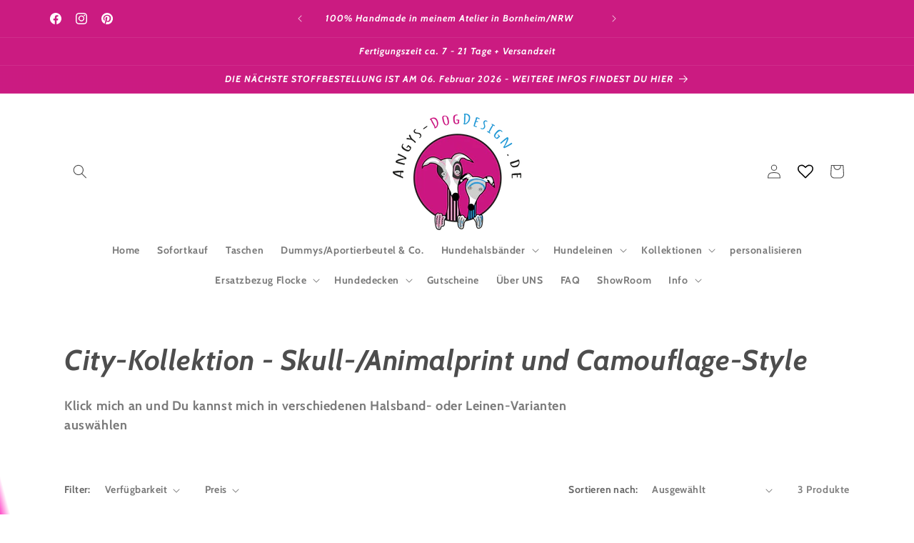

--- FILE ---
content_type: text/html; charset=utf-8
request_url: https://www.angys-dogdesign.de/collections/city-kollektion-skull-animalprint-und-camouflage-style
body_size: 42876
content:
<!doctype html>
<html class="js" lang="de">
  <head>
    <meta charset="utf-8">
    <meta http-equiv="X-UA-Compatible" content="IE=edge">
    <meta name="viewport" content="width=device-width,initial-scale=1">
    <meta name="theme-color" content="">
    <link rel="canonical" href="https://www.angys-dogdesign.de/collections/city-kollektion-skull-animalprint-und-camouflage-style"><link rel="icon" type="image/png" href="//www.angys-dogdesign.de/cdn/shop/files/Logo_Pink_985f07a7-5da4-4b2d-b2ac-cfdb51aa2858.png?crop=center&height=32&v=1705241421&width=32"><link rel="preconnect" href="https://fonts.shopifycdn.com" crossorigin><title>
      City-Kollektion - Skull-/Animalprint und Camouflage-Style
 &ndash; Angy&#39;s DogDesign</title>

    
      <meta name="description" content="Klick mich an und Du kannst mich in verschiedenen Halsband- oder Leinen-Varianten auswählen">
    

    

<meta property="og:site_name" content="Angy&#39;s DogDesign">
<meta property="og:url" content="https://www.angys-dogdesign.de/collections/city-kollektion-skull-animalprint-und-camouflage-style">
<meta property="og:title" content="City-Kollektion - Skull-/Animalprint und Camouflage-Style">
<meta property="og:type" content="website">
<meta property="og:description" content="Klick mich an und Du kannst mich in verschiedenen Halsband- oder Leinen-Varianten auswählen"><meta property="og:image" content="http://www.angys-dogdesign.de/cdn/shop/files/Bild_fuer_Shopify.jpg?v=1701283157">
  <meta property="og:image:secure_url" content="https://www.angys-dogdesign.de/cdn/shop/files/Bild_fuer_Shopify.jpg?v=1701283157">
  <meta property="og:image:width" content="2160">
  <meta property="og:image:height" content="1256"><meta name="twitter:card" content="summary_large_image">
<meta name="twitter:title" content="City-Kollektion - Skull-/Animalprint und Camouflage-Style">
<meta name="twitter:description" content="Klick mich an und Du kannst mich in verschiedenen Halsband- oder Leinen-Varianten auswählen">


    <script src="//www.angys-dogdesign.de/cdn/shop/t/7/assets/constants.js?v=132983761750457495441765208291" defer="defer"></script>
    <script src="//www.angys-dogdesign.de/cdn/shop/t/7/assets/pubsub.js?v=25310214064522200911765208292" defer="defer"></script>
    <script src="//www.angys-dogdesign.de/cdn/shop/t/7/assets/global.js?v=7301445359237545521765208291" defer="defer"></script>
    <script src="//www.angys-dogdesign.de/cdn/shop/t/7/assets/details-disclosure.js?v=13653116266235556501765208291" defer="defer"></script>
    <script src="//www.angys-dogdesign.de/cdn/shop/t/7/assets/details-modal.js?v=25581673532751508451765208291" defer="defer"></script>
    <script src="//www.angys-dogdesign.de/cdn/shop/t/7/assets/search-form.js?v=133129549252120666541765208292" defer="defer"></script><script src="//www.angys-dogdesign.de/cdn/shop/t/7/assets/animations.js?v=88693664871331136111765208290" defer="defer"></script><script>window.performance && window.performance.mark && window.performance.mark('shopify.content_for_header.start');</script><meta name="facebook-domain-verification" content="ybuy6419igabnuuy3bj8fgw61imde3">
<meta name="google-site-verification" content="6EKO6qE-dvfdsxpvhXxiSXzHi0z_Ft3y8Llxe_G8rAk">
<meta id="shopify-digital-wallet" name="shopify-digital-wallet" content="/65191084291/digital_wallets/dialog">
<meta name="shopify-checkout-api-token" content="c0ce188504e582a2c644a70975ac3f59">
<meta id="in-context-paypal-metadata" data-shop-id="65191084291" data-venmo-supported="false" data-environment="production" data-locale="de_DE" data-paypal-v4="true" data-currency="EUR">
<link rel="alternate" type="application/atom+xml" title="Feed" href="/collections/city-kollektion-skull-animalprint-und-camouflage-style.atom" />
<link rel="alternate" type="application/json+oembed" href="https://www.angys-dogdesign.de/collections/city-kollektion-skull-animalprint-und-camouflage-style.oembed">
<script async="async" src="/checkouts/internal/preloads.js?locale=de-DE"></script>
<script id="shopify-features" type="application/json">{"accessToken":"c0ce188504e582a2c644a70975ac3f59","betas":["rich-media-storefront-analytics"],"domain":"www.angys-dogdesign.de","predictiveSearch":true,"shopId":65191084291,"locale":"de"}</script>
<script>var Shopify = Shopify || {};
Shopify.shop = "angiesdogdesign.myshopify.com";
Shopify.locale = "de";
Shopify.currency = {"active":"EUR","rate":"1.0"};
Shopify.country = "DE";
Shopify.theme = {"name":"Aktualisierte Kopie von Aktualisierte Kopie von...","id":187934277976,"schema_name":"Dawn","schema_version":"15.4.1","theme_store_id":887,"role":"main"};
Shopify.theme.handle = "null";
Shopify.theme.style = {"id":null,"handle":null};
Shopify.cdnHost = "www.angys-dogdesign.de/cdn";
Shopify.routes = Shopify.routes || {};
Shopify.routes.root = "/";</script>
<script type="module">!function(o){(o.Shopify=o.Shopify||{}).modules=!0}(window);</script>
<script>!function(o){function n(){var o=[];function n(){o.push(Array.prototype.slice.apply(arguments))}return n.q=o,n}var t=o.Shopify=o.Shopify||{};t.loadFeatures=n(),t.autoloadFeatures=n()}(window);</script>
<script id="shop-js-analytics" type="application/json">{"pageType":"collection"}</script>
<script defer="defer" async type="module" src="//www.angys-dogdesign.de/cdn/shopifycloud/shop-js/modules/v2/client.init-shop-cart-sync_kxAhZfSm.de.esm.js"></script>
<script defer="defer" async type="module" src="//www.angys-dogdesign.de/cdn/shopifycloud/shop-js/modules/v2/chunk.common_5BMd6ono.esm.js"></script>
<script type="module">
  await import("//www.angys-dogdesign.de/cdn/shopifycloud/shop-js/modules/v2/client.init-shop-cart-sync_kxAhZfSm.de.esm.js");
await import("//www.angys-dogdesign.de/cdn/shopifycloud/shop-js/modules/v2/chunk.common_5BMd6ono.esm.js");

  window.Shopify.SignInWithShop?.initShopCartSync?.({"fedCMEnabled":true,"windoidEnabled":true});

</script>
<script>(function() {
  var isLoaded = false;
  function asyncLoad() {
    if (isLoaded) return;
    isLoaded = true;
    var urls = ["https:\/\/wishlisthero-assets.revampco.com\/store-front\/bundle2.js?shop=angiesdogdesign.myshopify.com","https:\/\/gdprcdn.b-cdn.net\/js\/gdpr_cookie_consent.min.js?shop=angiesdogdesign.myshopify.com","https:\/\/cdn.nfcube.com\/instafeed-e9671d9f2444ecd00d6bee95e0c5d633.js?shop=angiesdogdesign.myshopify.com"];
    for (var i = 0; i < urls.length; i++) {
      var s = document.createElement('script');
      s.type = 'text/javascript';
      s.async = true;
      s.src = urls[i];
      var x = document.getElementsByTagName('script')[0];
      x.parentNode.insertBefore(s, x);
    }
  };
  if(window.attachEvent) {
    window.attachEvent('onload', asyncLoad);
  } else {
    window.addEventListener('load', asyncLoad, false);
  }
})();</script>
<script id="__st">var __st={"a":65191084291,"offset":3600,"reqid":"80ca017e-4b64-4d8c-ac59-3a6b5fb40929-1769027579","pageurl":"www.angys-dogdesign.de\/collections\/city-kollektion-skull-animalprint-und-camouflage-style","u":"4862915e3403","p":"collection","rtyp":"collection","rid":403143852291};</script>
<script>window.ShopifyPaypalV4VisibilityTracking = true;</script>
<script id="captcha-bootstrap">!function(){'use strict';const t='contact',e='account',n='new_comment',o=[[t,t],['blogs',n],['comments',n],[t,'customer']],c=[[e,'customer_login'],[e,'guest_login'],[e,'recover_customer_password'],[e,'create_customer']],r=t=>t.map((([t,e])=>`form[action*='/${t}']:not([data-nocaptcha='true']) input[name='form_type'][value='${e}']`)).join(','),a=t=>()=>t?[...document.querySelectorAll(t)].map((t=>t.form)):[];function s(){const t=[...o],e=r(t);return a(e)}const i='password',u='form_key',d=['recaptcha-v3-token','g-recaptcha-response','h-captcha-response',i],f=()=>{try{return window.sessionStorage}catch{return}},m='__shopify_v',_=t=>t.elements[u];function p(t,e,n=!1){try{const o=window.sessionStorage,c=JSON.parse(o.getItem(e)),{data:r}=function(t){const{data:e,action:n}=t;return t[m]||n?{data:e,action:n}:{data:t,action:n}}(c);for(const[e,n]of Object.entries(r))t.elements[e]&&(t.elements[e].value=n);n&&o.removeItem(e)}catch(o){console.error('form repopulation failed',{error:o})}}const l='form_type',E='cptcha';function T(t){t.dataset[E]=!0}const w=window,h=w.document,L='Shopify',v='ce_forms',y='captcha';let A=!1;((t,e)=>{const n=(g='f06e6c50-85a8-45c8-87d0-21a2b65856fe',I='https://cdn.shopify.com/shopifycloud/storefront-forms-hcaptcha/ce_storefront_forms_captcha_hcaptcha.v1.5.2.iife.js',D={infoText:'Durch hCaptcha geschützt',privacyText:'Datenschutz',termsText:'Allgemeine Geschäftsbedingungen'},(t,e,n)=>{const o=w[L][v],c=o.bindForm;if(c)return c(t,g,e,D).then(n);var r;o.q.push([[t,g,e,D],n]),r=I,A||(h.body.append(Object.assign(h.createElement('script'),{id:'captcha-provider',async:!0,src:r})),A=!0)});var g,I,D;w[L]=w[L]||{},w[L][v]=w[L][v]||{},w[L][v].q=[],w[L][y]=w[L][y]||{},w[L][y].protect=function(t,e){n(t,void 0,e),T(t)},Object.freeze(w[L][y]),function(t,e,n,w,h,L){const[v,y,A,g]=function(t,e,n){const i=e?o:[],u=t?c:[],d=[...i,...u],f=r(d),m=r(i),_=r(d.filter((([t,e])=>n.includes(e))));return[a(f),a(m),a(_),s()]}(w,h,L),I=t=>{const e=t.target;return e instanceof HTMLFormElement?e:e&&e.form},D=t=>v().includes(t);t.addEventListener('submit',(t=>{const e=I(t);if(!e)return;const n=D(e)&&!e.dataset.hcaptchaBound&&!e.dataset.recaptchaBound,o=_(e),c=g().includes(e)&&(!o||!o.value);(n||c)&&t.preventDefault(),c&&!n&&(function(t){try{if(!f())return;!function(t){const e=f();if(!e)return;const n=_(t);if(!n)return;const o=n.value;o&&e.removeItem(o)}(t);const e=Array.from(Array(32),(()=>Math.random().toString(36)[2])).join('');!function(t,e){_(t)||t.append(Object.assign(document.createElement('input'),{type:'hidden',name:u})),t.elements[u].value=e}(t,e),function(t,e){const n=f();if(!n)return;const o=[...t.querySelectorAll(`input[type='${i}']`)].map((({name:t})=>t)),c=[...d,...o],r={};for(const[a,s]of new FormData(t).entries())c.includes(a)||(r[a]=s);n.setItem(e,JSON.stringify({[m]:1,action:t.action,data:r}))}(t,e)}catch(e){console.error('failed to persist form',e)}}(e),e.submit())}));const S=(t,e)=>{t&&!t.dataset[E]&&(n(t,e.some((e=>e===t))),T(t))};for(const o of['focusin','change'])t.addEventListener(o,(t=>{const e=I(t);D(e)&&S(e,y())}));const B=e.get('form_key'),M=e.get(l),P=B&&M;t.addEventListener('DOMContentLoaded',(()=>{const t=y();if(P)for(const e of t)e.elements[l].value===M&&p(e,B);[...new Set([...A(),...v().filter((t=>'true'===t.dataset.shopifyCaptcha))])].forEach((e=>S(e,t)))}))}(h,new URLSearchParams(w.location.search),n,t,e,['guest_login'])})(!0,!0)}();</script>
<script integrity="sha256-4kQ18oKyAcykRKYeNunJcIwy7WH5gtpwJnB7kiuLZ1E=" data-source-attribution="shopify.loadfeatures" defer="defer" src="//www.angys-dogdesign.de/cdn/shopifycloud/storefront/assets/storefront/load_feature-a0a9edcb.js" crossorigin="anonymous"></script>
<script data-source-attribution="shopify.dynamic_checkout.dynamic.init">var Shopify=Shopify||{};Shopify.PaymentButton=Shopify.PaymentButton||{isStorefrontPortableWallets:!0,init:function(){window.Shopify.PaymentButton.init=function(){};var t=document.createElement("script");t.src="https://www.angys-dogdesign.de/cdn/shopifycloud/portable-wallets/latest/portable-wallets.de.js",t.type="module",document.head.appendChild(t)}};
</script>
<script data-source-attribution="shopify.dynamic_checkout.buyer_consent">
  function portableWalletsHideBuyerConsent(e){var t=document.getElementById("shopify-buyer-consent"),n=document.getElementById("shopify-subscription-policy-button");t&&n&&(t.classList.add("hidden"),t.setAttribute("aria-hidden","true"),n.removeEventListener("click",e))}function portableWalletsShowBuyerConsent(e){var t=document.getElementById("shopify-buyer-consent"),n=document.getElementById("shopify-subscription-policy-button");t&&n&&(t.classList.remove("hidden"),t.removeAttribute("aria-hidden"),n.addEventListener("click",e))}window.Shopify?.PaymentButton&&(window.Shopify.PaymentButton.hideBuyerConsent=portableWalletsHideBuyerConsent,window.Shopify.PaymentButton.showBuyerConsent=portableWalletsShowBuyerConsent);
</script>
<script data-source-attribution="shopify.dynamic_checkout.cart.bootstrap">document.addEventListener("DOMContentLoaded",(function(){function t(){return document.querySelector("shopify-accelerated-checkout-cart, shopify-accelerated-checkout")}if(t())Shopify.PaymentButton.init();else{new MutationObserver((function(e,n){t()&&(Shopify.PaymentButton.init(),n.disconnect())})).observe(document.body,{childList:!0,subtree:!0})}}));
</script>
<link id="shopify-accelerated-checkout-styles" rel="stylesheet" media="screen" href="https://www.angys-dogdesign.de/cdn/shopifycloud/portable-wallets/latest/accelerated-checkout-backwards-compat.css" crossorigin="anonymous">
<style id="shopify-accelerated-checkout-cart">
        #shopify-buyer-consent {
  margin-top: 1em;
  display: inline-block;
  width: 100%;
}

#shopify-buyer-consent.hidden {
  display: none;
}

#shopify-subscription-policy-button {
  background: none;
  border: none;
  padding: 0;
  text-decoration: underline;
  font-size: inherit;
  cursor: pointer;
}

#shopify-subscription-policy-button::before {
  box-shadow: none;
}

      </style>
<script id="sections-script" data-sections="header" defer="defer" src="//www.angys-dogdesign.de/cdn/shop/t/7/compiled_assets/scripts.js?v=1713"></script>
<script>window.performance && window.performance.mark && window.performance.mark('shopify.content_for_header.end');</script>


    <style data-shopify>
      @font-face {
  font-family: Cabin;
  font-weight: 700;
  font-style: normal;
  font-display: swap;
  src: url("//www.angys-dogdesign.de/cdn/fonts/cabin/cabin_n7.255204a342bfdbc9ae2017bd4e6a90f8dbb2f561.woff2") format("woff2"),
       url("//www.angys-dogdesign.de/cdn/fonts/cabin/cabin_n7.e2afa22a0d0f4b64da3569c990897429d40ff5c0.woff") format("woff");
}

      @font-face {
  font-family: Cabin;
  font-weight: 700;
  font-style: normal;
  font-display: swap;
  src: url("//www.angys-dogdesign.de/cdn/fonts/cabin/cabin_n7.255204a342bfdbc9ae2017bd4e6a90f8dbb2f561.woff2") format("woff2"),
       url("//www.angys-dogdesign.de/cdn/fonts/cabin/cabin_n7.e2afa22a0d0f4b64da3569c990897429d40ff5c0.woff") format("woff");
}

      @font-face {
  font-family: Cabin;
  font-weight: 700;
  font-style: italic;
  font-display: swap;
  src: url("//www.angys-dogdesign.de/cdn/fonts/cabin/cabin_i7.ef2404c08a493e7ccbc92d8c39adf683f40e1fb5.woff2") format("woff2"),
       url("//www.angys-dogdesign.de/cdn/fonts/cabin/cabin_i7.480421791818000fc8a5d4134822321b5d7964f8.woff") format("woff");
}

      @font-face {
  font-family: Cabin;
  font-weight: 700;
  font-style: italic;
  font-display: swap;
  src: url("//www.angys-dogdesign.de/cdn/fonts/cabin/cabin_i7.ef2404c08a493e7ccbc92d8c39adf683f40e1fb5.woff2") format("woff2"),
       url("//www.angys-dogdesign.de/cdn/fonts/cabin/cabin_i7.480421791818000fc8a5d4134822321b5d7964f8.woff") format("woff");
}

      @font-face {
  font-family: Cabin;
  font-weight: 700;
  font-style: italic;
  font-display: swap;
  src: url("//www.angys-dogdesign.de/cdn/fonts/cabin/cabin_i7.ef2404c08a493e7ccbc92d8c39adf683f40e1fb5.woff2") format("woff2"),
       url("//www.angys-dogdesign.de/cdn/fonts/cabin/cabin_i7.480421791818000fc8a5d4134822321b5d7964f8.woff") format("woff");
}


      
        :root,
        .color-background-1 {
          --color-background: 255,255,255;
        
          --gradient-background: linear-gradient(75deg, rgba(255, 70, 199, 1), rgba(255, 255, 255, 1) 1%);
        

        

        --color-foreground: 77,77,77;
        --color-background-contrast: 191,191,191;
        --color-shadow: 92,92,92;
        --color-button: 203,26,131;
        --color-button-text: 255,255,255;
        --color-secondary-button: 255,255,255;
        --color-secondary-button-text: 77,77,77;
        --color-link: 77,77,77;
        --color-badge-foreground: 77,77,77;
        --color-badge-background: 255,255,255;
        --color-badge-border: 77,77,77;
        --payment-terms-background-color: rgb(255 255 255);
      }
      
        
        .color-background-2 {
          --color-background: 193,193,193;
        
          --gradient-background: #c1c1c1;
        

        

        --color-foreground: 77,77,77;
        --color-background-contrast: 129,129,129;
        --color-shadow: 77,77,77;
        --color-button: 77,77,77;
        --color-button-text: 193,193,193;
        --color-secondary-button: 193,193,193;
        --color-secondary-button-text: 77,77,77;
        --color-link: 77,77,77;
        --color-badge-foreground: 77,77,77;
        --color-badge-background: 193,193,193;
        --color-badge-border: 77,77,77;
        --payment-terms-background-color: rgb(193 193 193);
      }
      
        
        .color-inverse {
          --color-background: 77,77,77;
        
          --gradient-background: #4d4d4d;
        

        

        --color-foreground: 255,255,255;
        --color-background-contrast: 13,13,13;
        --color-shadow: 77,77,77;
        --color-button: 255,255,255;
        --color-button-text: 77,77,77;
        --color-secondary-button: 77,77,77;
        --color-secondary-button-text: 255,255,255;
        --color-link: 255,255,255;
        --color-badge-foreground: 255,255,255;
        --color-badge-background: 77,77,77;
        --color-badge-border: 255,255,255;
        --payment-terms-background-color: rgb(77 77 77);
      }
      
        
        .color-accent-1 {
          --color-background: 92,92,92;
        
          --gradient-background: linear-gradient(4deg, rgba(203, 26, 131, 1), rgba(203, 27, 129, 1) 82%);
        

        

        --color-foreground: 255,255,255;
        --color-background-contrast: 28,28,28;
        --color-shadow: 77,77,77;
        --color-button: 255,255,255;
        --color-button-text: 92,92,92;
        --color-secondary-button: 92,92,92;
        --color-secondary-button-text: 255,255,255;
        --color-link: 255,255,255;
        --color-badge-foreground: 255,255,255;
        --color-badge-background: 92,92,92;
        --color-badge-border: 255,255,255;
        --payment-terms-background-color: rgb(92 92 92);
      }
      
        
        .color-accent-2 {
          --color-background: 229,148,195;
        
          --gradient-background: #e594c3;
        

        

        --color-foreground: 255,255,255;
        --color-background-contrast: 201,49,137;
        --color-shadow: 77,77,77;
        --color-button: 255,255,255;
        --color-button-text: 229,148,195;
        --color-secondary-button: 229,148,195;
        --color-secondary-button-text: 255,255,255;
        --color-link: 255,255,255;
        --color-badge-foreground: 255,255,255;
        --color-badge-background: 229,148,195;
        --color-badge-border: 255,255,255;
        --payment-terms-background-color: rgb(229 148 195);
      }
      

      body, .color-background-1, .color-background-2, .color-inverse, .color-accent-1, .color-accent-2 {
        color: rgba(var(--color-foreground), 0.75);
        background-color: rgb(var(--color-background));
      }

      :root {
        --font-body-family: Cabin, sans-serif;
        --font-body-style: normal;
        --font-body-weight: 700;
        --font-body-weight-bold: 1000;

        --font-heading-family: Cabin, sans-serif;
        --font-heading-style: italic;
        --font-heading-weight: 700;

        --font-body-scale: 1.0;
        --font-heading-scale: 1.0;

        --media-padding: px;
        --media-border-opacity: 0.05;
        --media-border-width: 1px;
        --media-radius: 0px;
        --media-shadow-opacity: 0.0;
        --media-shadow-horizontal-offset: 0px;
        --media-shadow-vertical-offset: -20px;
        --media-shadow-blur-radius: 5px;
        --media-shadow-visible: 0;

        --page-width: 120rem;
        --page-width-margin: 0rem;

        --product-card-image-padding: 0.0rem;
        --product-card-corner-radius: 0.0rem;
        --product-card-text-alignment: left;
        --product-card-border-width: 0.0rem;
        --product-card-border-opacity: 0.1;
        --product-card-shadow-opacity: 0.0;
        --product-card-shadow-visible: 0;
        --product-card-shadow-horizontal-offset: 0.0rem;
        --product-card-shadow-vertical-offset: 0.4rem;
        --product-card-shadow-blur-radius: 0.5rem;

        --collection-card-image-padding: 0.0rem;
        --collection-card-corner-radius: 0.0rem;
        --collection-card-text-alignment: left;
        --collection-card-border-width: 0.0rem;
        --collection-card-border-opacity: 0.0;
        --collection-card-shadow-opacity: 0.1;
        --collection-card-shadow-visible: 1;
        --collection-card-shadow-horizontal-offset: 0.0rem;
        --collection-card-shadow-vertical-offset: 0.0rem;
        --collection-card-shadow-blur-radius: 0.0rem;

        --blog-card-image-padding: 0.0rem;
        --blog-card-corner-radius: 0.0rem;
        --blog-card-text-alignment: left;
        --blog-card-border-width: 0.0rem;
        --blog-card-border-opacity: 0.0;
        --blog-card-shadow-opacity: 0.1;
        --blog-card-shadow-visible: 1;
        --blog-card-shadow-horizontal-offset: 0.0rem;
        --blog-card-shadow-vertical-offset: 0.0rem;
        --blog-card-shadow-blur-radius: 0.0rem;

        --badge-corner-radius: 4.0rem;

        --popup-border-width: 3px;
        --popup-border-opacity: 0.7;
        --popup-corner-radius: 20px;
        --popup-shadow-opacity: 0.0;
        --popup-shadow-horizontal-offset: 0px;
        --popup-shadow-vertical-offset: 0px;
        --popup-shadow-blur-radius: 0px;

        --drawer-border-width: 1px;
        --drawer-border-opacity: 0.1;
        --drawer-shadow-opacity: 0.0;
        --drawer-shadow-horizontal-offset: 0px;
        --drawer-shadow-vertical-offset: 4px;
        --drawer-shadow-blur-radius: 5px;

        --spacing-sections-desktop: 0px;
        --spacing-sections-mobile: 0px;

        --grid-desktop-vertical-spacing: 8px;
        --grid-desktop-horizontal-spacing: 20px;
        --grid-mobile-vertical-spacing: 4px;
        --grid-mobile-horizontal-spacing: 10px;

        --text-boxes-border-opacity: 0.1;
        --text-boxes-border-width: 0px;
        --text-boxes-radius: 0px;
        --text-boxes-shadow-opacity: 0.0;
        --text-boxes-shadow-visible: 0;
        --text-boxes-shadow-horizontal-offset: 0px;
        --text-boxes-shadow-vertical-offset: 4px;
        --text-boxes-shadow-blur-radius: 5px;

        --buttons-radius: 26px;
        --buttons-radius-outset: 27px;
        --buttons-border-width: 1px;
        --buttons-border-opacity: 0.5;
        --buttons-shadow-opacity: 0.5;
        --buttons-shadow-visible: 1;
        --buttons-shadow-horizontal-offset: 0px;
        --buttons-shadow-vertical-offset: 4px;
        --buttons-shadow-blur-radius: 5px;
        --buttons-border-offset: 0.3px;

        --inputs-radius: 0px;
        --inputs-border-width: 1px;
        --inputs-border-opacity: 0.55;
        --inputs-shadow-opacity: 0.0;
        --inputs-shadow-horizontal-offset: 0px;
        --inputs-margin-offset: 0px;
        --inputs-shadow-vertical-offset: 4px;
        --inputs-shadow-blur-radius: 5px;
        --inputs-radius-outset: 0px;

        --variant-pills-radius: 40px;
        --variant-pills-border-width: 1px;
        --variant-pills-border-opacity: 0.55;
        --variant-pills-shadow-opacity: 0.0;
        --variant-pills-shadow-horizontal-offset: 0px;
        --variant-pills-shadow-vertical-offset: 4px;
        --variant-pills-shadow-blur-radius: 5px;
      }

      *,
      *::before,
      *::after {
        box-sizing: inherit;
      }

      html {
        box-sizing: border-box;
        font-size: calc(var(--font-body-scale) * 62.5%);
        height: 100%;
      }

      body {
        display: grid;
        grid-template-rows: auto auto 1fr auto;
        grid-template-columns: 100%;
        min-height: 100%;
        margin: 0;
        font-size: 1.5rem;
        letter-spacing: 0.06rem;
        line-height: calc(1 + 0.8 / var(--font-body-scale));
        font-family: var(--font-body-family);
        font-style: var(--font-body-style);
        font-weight: var(--font-body-weight);
      }

      @media screen and (min-width: 750px) {
        body {
          font-size: 1.6rem;
        }
      }
    </style>

    <link href="//www.angys-dogdesign.de/cdn/shop/t/7/assets/base.css?v=159841507637079171801765208290" rel="stylesheet" type="text/css" media="all" />
    <link rel="stylesheet" href="//www.angys-dogdesign.de/cdn/shop/t/7/assets/component-cart-items.css?v=13033300910818915211765208290" media="print" onload="this.media='all'">
      <link rel="preload" as="font" href="//www.angys-dogdesign.de/cdn/fonts/cabin/cabin_n7.255204a342bfdbc9ae2017bd4e6a90f8dbb2f561.woff2" type="font/woff2" crossorigin>
      

      <link rel="preload" as="font" href="//www.angys-dogdesign.de/cdn/fonts/cabin/cabin_i7.ef2404c08a493e7ccbc92d8c39adf683f40e1fb5.woff2" type="font/woff2" crossorigin>
      
<link href="//www.angys-dogdesign.de/cdn/shop/t/7/assets/component-localization-form.css?v=170315343355214948141765208290" rel="stylesheet" type="text/css" media="all" />
      <script src="//www.angys-dogdesign.de/cdn/shop/t/7/assets/localization-form.js?v=144176611646395275351765208292" defer="defer"></script><link
        rel="stylesheet"
        href="//www.angys-dogdesign.de/cdn/shop/t/7/assets/component-predictive-search.css?v=118923337488134913561765208290"
        media="print"
        onload="this.media='all'"
      ><script>
      if (Shopify.designMode) {
        document.documentElement.classList.add('shopify-design-mode');
      }
    </script>
  <!-- BEGIN app block: shopify://apps/consentmo-gdpr/blocks/gdpr_cookie_consent/4fbe573f-a377-4fea-9801-3ee0858cae41 -->


<!-- END app block --><!-- BEGIN app block: shopify://apps/judge-me-reviews/blocks/judgeme_core/61ccd3b1-a9f2-4160-9fe9-4fec8413e5d8 --><!-- Start of Judge.me Core -->






<link rel="dns-prefetch" href="https://cdnwidget.judge.me">
<link rel="dns-prefetch" href="https://cdn.judge.me">
<link rel="dns-prefetch" href="https://cdn1.judge.me">
<link rel="dns-prefetch" href="https://api.judge.me">

<script data-cfasync='false' class='jdgm-settings-script'>window.jdgmSettings={"pagination":5,"disable_web_reviews":false,"badge_no_review_text":"Keine Bewertungen","badge_n_reviews_text":"{{ n }} Bewertung/Bewertungen","badge_star_color":"#CB1A83","hide_badge_preview_if_no_reviews":true,"badge_hide_text":false,"enforce_center_preview_badge":false,"widget_title":"Kundenbewertungen","widget_open_form_text":"Bewertung schreiben","widget_close_form_text":"Bewertung abbrechen","widget_refresh_page_text":"Seite aktualisieren","widget_summary_text":"Basierend auf {{ number_of_reviews }} Bewertung/Bewertungen","widget_no_review_text":"Schreiben Sie die erste Bewertung","widget_name_field_text":"Anzeigename","widget_verified_name_field_text":"Verifizierter Name (öffentlich)","widget_name_placeholder_text":"Anzeigename","widget_required_field_error_text":"Dieses Feld ist erforderlich.","widget_email_field_text":"E-Mail-Adresse","widget_verified_email_field_text":"Verifizierte E-Mail (privat, kann nicht bearbeitet werden)","widget_email_placeholder_text":"Ihre E-Mail-Adresse","widget_email_field_error_text":"Bitte geben Sie eine gültige E-Mail-Adresse ein.","widget_rating_field_text":"Bewertung","widget_review_title_field_text":"Bewertungstitel","widget_review_title_placeholder_text":"Geben Sie Ihrer Bewertung einen Titel","widget_review_body_field_text":"Bewertungsinhalt","widget_review_body_placeholder_text":"Beginnen Sie hier zu schreiben...","widget_pictures_field_text":"Bild/Video (optional)","widget_submit_review_text":"Bewertung abschicken","widget_submit_verified_review_text":"Verifizierte Bewertung abschicken","widget_submit_success_msg_with_auto_publish":"Vielen Dank! Bitte aktualisieren Sie die Seite in wenigen Momenten, um Ihre Bewertung zu sehen. Sie können Ihre Bewertung entfernen oder bearbeiten, indem Sie sich bei \u003ca href='https://judge.me/login' target='_blank' rel='nofollow noopener'\u003eJudge.me\u003c/a\u003e anmelden","widget_submit_success_msg_no_auto_publish":"Vielen Dank! Ihre Bewertung wird veröffentlicht, sobald sie vom Shop-Administrator genehmigt wurde. Sie können Ihre Bewertung entfernen oder bearbeiten, indem Sie sich bei \u003ca href='https://judge.me/login' target='_blank' rel='nofollow noopener'\u003eJudge.me\u003c/a\u003e anmelden","widget_show_default_reviews_out_of_total_text":"Es werden {{ n_reviews_shown }} von {{ n_reviews }} Bewertungen angezeigt.","widget_show_all_link_text":"Alle anzeigen","widget_show_less_link_text":"Weniger anzeigen","widget_author_said_text":"{{ reviewer_name }} sagte:","widget_days_text":"vor {{ n }} Tag/Tagen","widget_weeks_text":"vor {{ n }} Woche/Wochen","widget_months_text":"vor {{ n }} Monat/Monaten","widget_years_text":"vor {{ n }} Jahr/Jahren","widget_yesterday_text":"Gestern","widget_today_text":"Heute","widget_replied_text":"\u003e\u003e {{ shop_name }} antwortete:","widget_read_more_text":"Mehr lesen","widget_reviewer_name_as_initial":"","widget_rating_filter_color":"#fbcd0a","widget_rating_filter_see_all_text":"Alle Bewertungen anzeigen","widget_sorting_most_recent_text":"Neueste","widget_sorting_highest_rating_text":"Höchste Bewertung","widget_sorting_lowest_rating_text":"Niedrigste Bewertung","widget_sorting_with_pictures_text":"Nur Bilder","widget_sorting_most_helpful_text":"Hilfreichste","widget_open_question_form_text":"Eine Frage stellen","widget_reviews_subtab_text":"Bewertungen","widget_questions_subtab_text":"Fragen","widget_question_label_text":"Frage","widget_answer_label_text":"Antwort","widget_question_placeholder_text":"Schreiben Sie hier Ihre Frage","widget_submit_question_text":"Frage absenden","widget_question_submit_success_text":"Vielen Dank für Ihre Frage! Wir werden Sie benachrichtigen, sobald sie beantwortet wird.","widget_star_color":"#cb1c81","verified_badge_text":"Verifiziert","verified_badge_bg_color":"","verified_badge_text_color":"","verified_badge_placement":"left-of-reviewer-name","widget_review_max_height":"","widget_hide_border":false,"widget_social_share":false,"widget_thumb":false,"widget_review_location_show":false,"widget_location_format":"","all_reviews_include_out_of_store_products":true,"all_reviews_out_of_store_text":"(außerhalb des Shops)","all_reviews_pagination":100,"all_reviews_product_name_prefix_text":"über","enable_review_pictures":true,"enable_question_anwser":false,"widget_theme":"default","review_date_format":"dd/mm/yy","default_sort_method":"most-recent","widget_product_reviews_subtab_text":"Produktbewertungen","widget_shop_reviews_subtab_text":"Shop-Bewertungen","widget_other_products_reviews_text":"Bewertungen für andere Produkte","widget_store_reviews_subtab_text":"Shop-Bewertungen","widget_no_store_reviews_text":"Dieser Shop hat noch keine Bewertungen erhalten","widget_web_restriction_product_reviews_text":"Dieses Produkt hat noch keine Bewertungen erhalten","widget_no_items_text":"Keine Elemente gefunden","widget_show_more_text":"Mehr anzeigen","widget_write_a_store_review_text":"Shop-Bewertung schreiben","widget_other_languages_heading":"Bewertungen in anderen Sprachen","widget_translate_review_text":"Bewertung übersetzen nach {{ language }}","widget_translating_review_text":"Übersetzung läuft...","widget_show_original_translation_text":"Original anzeigen ({{ language }})","widget_translate_review_failed_text":"Bewertung konnte nicht übersetzt werden.","widget_translate_review_retry_text":"Erneut versuchen","widget_translate_review_try_again_later_text":"Versuchen Sie es später noch einmal","show_product_url_for_grouped_product":false,"widget_sorting_pictures_first_text":"Bilder zuerst","show_pictures_on_all_rev_page_mobile":false,"show_pictures_on_all_rev_page_desktop":false,"floating_tab_hide_mobile_install_preference":false,"floating_tab_button_name":"★ Bewertungen","floating_tab_title":"Lassen Sie Kunden für uns sprechen","floating_tab_button_color":"","floating_tab_button_background_color":"","floating_tab_url":"","floating_tab_url_enabled":false,"floating_tab_tab_style":"text","all_reviews_text_badge_text":"Kunden bewerten uns mit {{ shop.metafields.judgeme.all_reviews_rating | round: 1 }}/5 basierend auf {{ shop.metafields.judgeme.all_reviews_count }} Bewertungen.","all_reviews_text_badge_text_branded_style":"{{ shop.metafields.judgeme.all_reviews_rating | round: 1 }} von 5 Sternen basierend auf {{ shop.metafields.judgeme.all_reviews_count }} Bewertungen","is_all_reviews_text_badge_a_link":false,"show_stars_for_all_reviews_text_badge":false,"all_reviews_text_badge_url":"","all_reviews_text_style":"text","all_reviews_text_color_style":"judgeme_brand_color","all_reviews_text_color":"#108474","all_reviews_text_show_jm_brand":true,"featured_carousel_show_header":true,"featured_carousel_title":"Bewertungen von glücklichen Kunden/-innen","testimonials_carousel_title":"Kunden sagen uns","videos_carousel_title":"Echte Kunden-Geschichten","cards_carousel_title":"Kunden sagen uns","featured_carousel_count_text":"aus {{ n }} Bewertungen","featured_carousel_add_link_to_all_reviews_page":false,"featured_carousel_url":"","featured_carousel_show_images":true,"featured_carousel_autoslide_interval":5,"featured_carousel_arrows_on_the_sides":false,"featured_carousel_height":250,"featured_carousel_width":80,"featured_carousel_image_size":0,"featured_carousel_image_height":250,"featured_carousel_arrow_color":"#CB1A83","verified_count_badge_style":"vintage","verified_count_badge_orientation":"horizontal","verified_count_badge_color_style":"judgeme_brand_color","verified_count_badge_color":"#108474","is_verified_count_badge_a_link":false,"verified_count_badge_url":"","verified_count_badge_show_jm_brand":true,"widget_rating_preset_default":5,"widget_first_sub_tab":"product-reviews","widget_show_histogram":true,"widget_histogram_use_custom_color":false,"widget_pagination_use_custom_color":false,"widget_star_use_custom_color":true,"widget_verified_badge_use_custom_color":false,"widget_write_review_use_custom_color":false,"picture_reminder_submit_button":"Upload Pictures","enable_review_videos":true,"mute_video_by_default":true,"widget_sorting_videos_first_text":"Videos zuerst","widget_review_pending_text":"Ausstehend","featured_carousel_items_for_large_screen":3,"social_share_options_order":"Facebook,Twitter","remove_microdata_snippet":true,"disable_json_ld":false,"enable_json_ld_products":false,"preview_badge_show_question_text":false,"preview_badge_no_question_text":"Keine Fragen","preview_badge_n_question_text":"{{ number_of_questions }} Frage/Fragen","qa_badge_show_icon":false,"qa_badge_position":"same-row","remove_judgeme_branding":false,"widget_add_search_bar":false,"widget_search_bar_placeholder":"Suchen","widget_sorting_verified_only_text":"Nur verifizierte","featured_carousel_theme":"default","featured_carousel_show_rating":true,"featured_carousel_show_title":true,"featured_carousel_show_body":true,"featured_carousel_show_date":false,"featured_carousel_show_reviewer":true,"featured_carousel_show_product":false,"featured_carousel_header_background_color":"#108474","featured_carousel_header_text_color":"#ffffff","featured_carousel_name_product_separator":"reviewed","featured_carousel_full_star_background":"#108474","featured_carousel_empty_star_background":"#dadada","featured_carousel_vertical_theme_background":"#f9fafb","featured_carousel_verified_badge_enable":true,"featured_carousel_verified_badge_color":"#CB1A83","featured_carousel_border_style":"round","featured_carousel_review_line_length_limit":3,"featured_carousel_more_reviews_button_text":"Mehr Bewertungen lesen","featured_carousel_view_product_button_text":"Produkt ansehen","all_reviews_page_load_reviews_on":"scroll","all_reviews_page_load_more_text":"Mehr Bewertungen laden","disable_fb_tab_reviews":false,"enable_ajax_cdn_cache":false,"widget_public_name_text":"wird öffentlich angezeigt wie","default_reviewer_name":"John Smith","default_reviewer_name_has_non_latin":true,"widget_reviewer_anonymous":"Anonym","medals_widget_title":"Judge.me Bewertungsmedaillen","medals_widget_background_color":"#f9fafb","medals_widget_position":"footer_all_pages","medals_widget_border_color":"#f9fafb","medals_widget_verified_text_position":"left","medals_widget_use_monochromatic_version":false,"medals_widget_elements_color":"#108474","show_reviewer_avatar":true,"widget_invalid_yt_video_url_error_text":"Keine YouTube-Video-URL","widget_max_length_field_error_text":"Bitte geben Sie nicht mehr als {0} Zeichen ein.","widget_show_country_flag":false,"widget_show_collected_via_shop_app":true,"widget_verified_by_shop_badge_style":"light","widget_verified_by_shop_text":"Verifiziert vom Shop","widget_show_photo_gallery":false,"widget_load_with_code_splitting":true,"widget_ugc_install_preference":false,"widget_ugc_title":"Von uns hergestellt, von Ihnen geteilt","widget_ugc_subtitle":"Markieren Sie uns, um Ihr Bild auf unserer Seite zu sehen","widget_ugc_arrows_color":"#ffffff","widget_ugc_primary_button_text":"Jetzt kaufen","widget_ugc_primary_button_background_color":"#108474","widget_ugc_primary_button_text_color":"#ffffff","widget_ugc_primary_button_border_width":"0","widget_ugc_primary_button_border_style":"none","widget_ugc_primary_button_border_color":"#108474","widget_ugc_primary_button_border_radius":"25","widget_ugc_secondary_button_text":"Mehr laden","widget_ugc_secondary_button_background_color":"#ffffff","widget_ugc_secondary_button_text_color":"#108474","widget_ugc_secondary_button_border_width":"2","widget_ugc_secondary_button_border_style":"solid","widget_ugc_secondary_button_border_color":"#108474","widget_ugc_secondary_button_border_radius":"25","widget_ugc_reviews_button_text":"Bewertungen ansehen","widget_ugc_reviews_button_background_color":"#ffffff","widget_ugc_reviews_button_text_color":"#108474","widget_ugc_reviews_button_border_width":"2","widget_ugc_reviews_button_border_style":"solid","widget_ugc_reviews_button_border_color":"#108474","widget_ugc_reviews_button_border_radius":"25","widget_ugc_reviews_button_link_to":"judgeme-reviews-page","widget_ugc_show_post_date":true,"widget_ugc_max_width":"800","widget_rating_metafield_value_type":true,"widget_primary_color":"#cb1c81","widget_enable_secondary_color":true,"widget_secondary_color":"#555555","widget_summary_average_rating_text":"{{ average_rating }} von 5","widget_media_grid_title":"Kundenfotos \u0026 -videos","widget_media_grid_see_more_text":"Mehr sehen","widget_round_style":false,"widget_show_product_medals":true,"widget_verified_by_judgeme_text":"Verifiziert von Judge.me","widget_show_store_medals":true,"widget_verified_by_judgeme_text_in_store_medals":"Verifiziert von Judge.me","widget_media_field_exceed_quantity_message":"Entschuldigung, wir können nur {{ max_media }} für eine Bewertung akzeptieren.","widget_media_field_exceed_limit_message":"{{ file_name }} ist zu groß, bitte wählen Sie ein {{ media_type }} kleiner als {{ size_limit }}MB.","widget_review_submitted_text":"Bewertung abgesendet!","widget_question_submitted_text":"Frage abgesendet!","widget_close_form_text_question":"Abbrechen","widget_write_your_answer_here_text":"Schreiben Sie hier Ihre Antwort","widget_enabled_branded_link":true,"widget_show_collected_by_judgeme":true,"widget_reviewer_name_color":"","widget_write_review_text_color":"","widget_write_review_bg_color":"","widget_collected_by_judgeme_text":"gesammelt von Judge.me","widget_pagination_type":"standard","widget_load_more_text":"Mehr laden","widget_load_more_color":"#108474","widget_full_review_text":"Vollständige Bewertung","widget_read_more_reviews_text":"Mehr Bewertungen lesen","widget_read_questions_text":"Fragen lesen","widget_questions_and_answers_text":"Fragen \u0026 Antworten","widget_verified_by_text":"Verifiziert von","widget_verified_text":"Verifiziert","widget_number_of_reviews_text":"{{ number_of_reviews }} Bewertungen","widget_back_button_text":"Zurück","widget_next_button_text":"Weiter","widget_custom_forms_filter_button":"Filter","custom_forms_style":"vertical","widget_show_review_information":false,"how_reviews_are_collected":"Wie werden Bewertungen gesammelt?","widget_show_review_keywords":false,"widget_gdpr_statement":"Wie wir Ihre Daten verwenden: Wir kontaktieren Sie nur bezüglich der von Ihnen abgegebenen Bewertung und nur, wenn nötig. Durch das Absenden Ihrer Bewertung stimmen Sie den \u003ca href='https://judge.me/terms' target='_blank' rel='nofollow noopener'\u003eNutzungsbedingungen\u003c/a\u003e, der \u003ca href='https://judge.me/privacy' target='_blank' rel='nofollow noopener'\u003eDatenschutzrichtlinie\u003c/a\u003e und den \u003ca href='https://judge.me/content-policy' target='_blank' rel='nofollow noopener'\u003eInhaltsrichtlinien\u003c/a\u003e von Judge.me zu.","widget_multilingual_sorting_enabled":false,"widget_translate_review_content_enabled":false,"widget_translate_review_content_method":"manual","popup_widget_review_selection":"automatically_with_pictures","popup_widget_round_border_style":true,"popup_widget_show_title":true,"popup_widget_show_body":true,"popup_widget_show_reviewer":false,"popup_widget_show_product":true,"popup_widget_show_pictures":true,"popup_widget_use_review_picture":true,"popup_widget_show_on_home_page":true,"popup_widget_show_on_product_page":true,"popup_widget_show_on_collection_page":true,"popup_widget_show_on_cart_page":true,"popup_widget_position":"bottom_left","popup_widget_first_review_delay":5,"popup_widget_duration":5,"popup_widget_interval":5,"popup_widget_review_count":5,"popup_widget_hide_on_mobile":true,"review_snippet_widget_round_border_style":true,"review_snippet_widget_card_color":"#FFFFFF","review_snippet_widget_slider_arrows_background_color":"#FFFFFF","review_snippet_widget_slider_arrows_color":"#000000","review_snippet_widget_star_color":"#108474","show_product_variant":false,"all_reviews_product_variant_label_text":"Variante: ","widget_show_verified_branding":true,"widget_ai_summary_title":"Kunden sagen","widget_ai_summary_disclaimer":"KI-gestützte Bewertungszusammenfassung basierend auf aktuellen Kundenbewertungen","widget_show_ai_summary":false,"widget_show_ai_summary_bg":false,"widget_show_review_title_input":true,"redirect_reviewers_invited_via_email":"review_widget","request_store_review_after_product_review":false,"request_review_other_products_in_order":false,"review_form_color_scheme":"default","review_form_corner_style":"square","review_form_star_color":{},"review_form_text_color":"#333333","review_form_background_color":"#ffffff","review_form_field_background_color":"#fafafa","review_form_button_color":{},"review_form_button_text_color":"#ffffff","review_form_modal_overlay_color":"#000000","review_content_screen_title_text":"Wie würden Sie dieses Produkt bewerten?","review_content_introduction_text":"Wir würden uns freuen, wenn Sie etwas über Ihre Erfahrung teilen würden.","store_review_form_title_text":"Wie würden Sie diesen Shop bewerten?","store_review_form_introduction_text":"Wir würden uns freuen, wenn Sie etwas über Ihre Erfahrung teilen würden.","show_review_guidance_text":true,"one_star_review_guidance_text":"Schlecht","five_star_review_guidance_text":"Großartig","customer_information_screen_title_text":"Über Sie","customer_information_introduction_text":"Bitte teilen Sie uns mehr über sich mit.","custom_questions_screen_title_text":"Ihre Erfahrung im Detail","custom_questions_introduction_text":"Hier sind einige Fragen, die uns helfen, mehr über Ihre Erfahrung zu verstehen.","review_submitted_screen_title_text":"Vielen Dank für Ihre Bewertung!","review_submitted_screen_thank_you_text":"Wir verarbeiten sie und sie wird bald im Shop erscheinen.","review_submitted_screen_email_verification_text":"Bitte bestätigen Sie Ihre E-Mail-Adresse, indem Sie auf den Link klicken, den wir Ihnen gerade gesendet haben. Dies hilft uns, die Bewertungen authentisch zu halten.","review_submitted_request_store_review_text":"Möchten Sie Ihre Erfahrung beim Einkaufen bei uns teilen?","review_submitted_review_other_products_text":"Möchten Sie diese Produkte bewerten?","store_review_screen_title_text":"Möchten Sie Ihre Erfahrung mit uns teilen?","store_review_introduction_text":"Wir würden uns freuen, wenn Sie etwas über Ihre Erfahrung teilen würden.","reviewer_media_screen_title_picture_text":"Bild teilen","reviewer_media_introduction_picture_text":"Laden Sie ein Foto hoch, um Ihre Bewertung zu unterstützen.","reviewer_media_screen_title_video_text":"Video teilen","reviewer_media_introduction_video_text":"Laden Sie ein Video hoch, um Ihre Bewertung zu unterstützen.","reviewer_media_screen_title_picture_or_video_text":"Bild oder Video teilen","reviewer_media_introduction_picture_or_video_text":"Laden Sie ein Foto oder Video hoch, um Ihre Bewertung zu unterstützen.","reviewer_media_youtube_url_text":"Fügen Sie hier Ihre Youtube-URL ein","advanced_settings_next_step_button_text":"Weiter","advanced_settings_close_review_button_text":"Schließen","modal_write_review_flow":false,"write_review_flow_required_text":"Erforderlich","write_review_flow_privacy_message_text":"Wir respektieren Ihre Privatsphäre.","write_review_flow_anonymous_text":"Bewertung als anonym","write_review_flow_visibility_text":"Dies wird nicht für andere Kunden sichtbar sein.","write_review_flow_multiple_selection_help_text":"Wählen Sie so viele aus, wie Sie möchten","write_review_flow_single_selection_help_text":"Wählen Sie eine Option","write_review_flow_required_field_error_text":"Dieses Feld ist erforderlich","write_review_flow_invalid_email_error_text":"Bitte geben Sie eine gültige E-Mail-Adresse ein","write_review_flow_max_length_error_text":"Max. {{ max_length }} Zeichen.","write_review_flow_media_upload_text":"\u003cb\u003eZum Hochladen klicken\u003c/b\u003e oder ziehen und ablegen","write_review_flow_gdpr_statement":"Wir kontaktieren Sie nur bei Bedarf bezüglich Ihrer Bewertung. Mit dem Absenden Ihrer Bewertung stimmen Sie unseren \u003ca href='https://judge.me/terms' target='_blank' rel='nofollow noopener'\u003eGeschäftsbedingungen\u003c/a\u003e und unserer \u003ca href='https://judge.me/privacy' target='_blank' rel='nofollow noopener'\u003eDatenschutzrichtlinie\u003c/a\u003e zu.","rating_only_reviews_enabled":false,"show_negative_reviews_help_screen":false,"new_review_flow_help_screen_rating_threshold":3,"negative_review_resolution_screen_title_text":"Erzählen Sie uns mehr","negative_review_resolution_text":"Ihre Erfahrung ist uns wichtig. Falls es Probleme mit Ihrem Kauf gab, sind wir hier, um zu helfen. Zögern Sie nicht, uns zu kontaktieren, wir würden gerne die Gelegenheit haben, die Dinge zu korrigieren.","negative_review_resolution_button_text":"Kontaktieren Sie uns","negative_review_resolution_proceed_with_review_text":"Hinterlassen Sie eine Bewertung","negative_review_resolution_subject":"Problem mit dem Kauf von {{ shop_name }}.{{ order_name }}","preview_badge_collection_page_install_status":false,"widget_review_custom_css":"","preview_badge_custom_css":"","preview_badge_stars_count":"5-stars","featured_carousel_custom_css":"","floating_tab_custom_css":"","all_reviews_widget_custom_css":"","medals_widget_custom_css":"","verified_badge_custom_css":"","all_reviews_text_custom_css":"","transparency_badges_collected_via_store_invite":false,"transparency_badges_from_another_provider":false,"transparency_badges_collected_from_store_visitor":false,"transparency_badges_collected_by_verified_review_provider":false,"transparency_badges_earned_reward":false,"transparency_badges_collected_via_store_invite_text":"Bewertung gesammelt durch eine Einladung zum Shop","transparency_badges_from_another_provider_text":"Bewertung gesammelt von einem anderen Anbieter","transparency_badges_collected_from_store_visitor_text":"Bewertung gesammelt von einem Shop-Besucher","transparency_badges_written_in_google_text":"Bewertung in Google geschrieben","transparency_badges_written_in_etsy_text":"Bewertung in Etsy geschrieben","transparency_badges_written_in_shop_app_text":"Bewertung in Shop App geschrieben","transparency_badges_earned_reward_text":"Bewertung erhielt eine Belohnung für zukünftige Bestellungen","product_review_widget_per_page":10,"widget_store_review_label_text":"Shop-Bewertung","checkout_comment_extension_title_on_product_page":"Customer Comments","checkout_comment_extension_num_latest_comment_show":5,"checkout_comment_extension_format":"name_and_timestamp","checkout_comment_customer_name":"last_initial","checkout_comment_comment_notification":true,"preview_badge_collection_page_install_preference":true,"preview_badge_home_page_install_preference":false,"preview_badge_product_page_install_preference":true,"review_widget_install_preference":"","review_carousel_install_preference":false,"floating_reviews_tab_install_preference":"none","verified_reviews_count_badge_install_preference":false,"all_reviews_text_install_preference":false,"review_widget_best_location":true,"judgeme_medals_install_preference":false,"review_widget_revamp_enabled":false,"review_widget_qna_enabled":false,"review_widget_header_theme":"minimal","review_widget_widget_title_enabled":true,"review_widget_header_text_size":"medium","review_widget_header_text_weight":"regular","review_widget_average_rating_style":"compact","review_widget_bar_chart_enabled":true,"review_widget_bar_chart_type":"numbers","review_widget_bar_chart_style":"standard","review_widget_expanded_media_gallery_enabled":false,"review_widget_reviews_section_theme":"standard","review_widget_image_style":"thumbnails","review_widget_review_image_ratio":"square","review_widget_stars_size":"medium","review_widget_verified_badge":"standard_text","review_widget_review_title_text_size":"medium","review_widget_review_text_size":"medium","review_widget_review_text_length":"medium","review_widget_number_of_columns_desktop":3,"review_widget_carousel_transition_speed":5,"review_widget_custom_questions_answers_display":"always","review_widget_button_text_color":"#FFFFFF","review_widget_text_color":"#000000","review_widget_lighter_text_color":"#7B7B7B","review_widget_corner_styling":"soft","review_widget_review_word_singular":"Bewertung","review_widget_review_word_plural":"Bewertungen","review_widget_voting_label":"Hilfreich?","review_widget_shop_reply_label":"Antwort von {{ shop_name }}:","review_widget_filters_title":"Filter","qna_widget_question_word_singular":"Frage","qna_widget_question_word_plural":"Fragen","qna_widget_answer_reply_label":"Antwort von {{ answerer_name }}:","qna_content_screen_title_text":"Frage dieses Produkts stellen","qna_widget_question_required_field_error_text":"Bitte geben Sie Ihre Frage ein.","qna_widget_flow_gdpr_statement":"Wir kontaktieren Sie nur bei Bedarf bezüglich Ihrer Frage. Mit dem Absenden Ihrer Frage stimmen Sie unseren \u003ca href='https://judge.me/terms' target='_blank' rel='nofollow noopener'\u003eGeschäftsbedingungen\u003c/a\u003e und unserer \u003ca href='https://judge.me/privacy' target='_blank' rel='nofollow noopener'\u003eDatenschutzrichtlinie\u003c/a\u003e zu.","qna_widget_question_submitted_text":"Danke für Ihre Frage!","qna_widget_close_form_text_question":"Schließen","qna_widget_question_submit_success_text":"Wir werden Ihnen per E-Mail informieren, wenn wir Ihre Frage beantworten.","all_reviews_widget_v2025_enabled":false,"all_reviews_widget_v2025_header_theme":"default","all_reviews_widget_v2025_widget_title_enabled":true,"all_reviews_widget_v2025_header_text_size":"medium","all_reviews_widget_v2025_header_text_weight":"regular","all_reviews_widget_v2025_average_rating_style":"compact","all_reviews_widget_v2025_bar_chart_enabled":true,"all_reviews_widget_v2025_bar_chart_type":"numbers","all_reviews_widget_v2025_bar_chart_style":"standard","all_reviews_widget_v2025_expanded_media_gallery_enabled":false,"all_reviews_widget_v2025_show_store_medals":true,"all_reviews_widget_v2025_show_photo_gallery":true,"all_reviews_widget_v2025_show_review_keywords":false,"all_reviews_widget_v2025_show_ai_summary":false,"all_reviews_widget_v2025_show_ai_summary_bg":false,"all_reviews_widget_v2025_add_search_bar":false,"all_reviews_widget_v2025_default_sort_method":"most-recent","all_reviews_widget_v2025_reviews_per_page":10,"all_reviews_widget_v2025_reviews_section_theme":"default","all_reviews_widget_v2025_image_style":"thumbnails","all_reviews_widget_v2025_review_image_ratio":"square","all_reviews_widget_v2025_stars_size":"medium","all_reviews_widget_v2025_verified_badge":"bold_badge","all_reviews_widget_v2025_review_title_text_size":"medium","all_reviews_widget_v2025_review_text_size":"medium","all_reviews_widget_v2025_review_text_length":"medium","all_reviews_widget_v2025_number_of_columns_desktop":3,"all_reviews_widget_v2025_carousel_transition_speed":5,"all_reviews_widget_v2025_custom_questions_answers_display":"always","all_reviews_widget_v2025_show_product_variant":false,"all_reviews_widget_v2025_show_reviewer_avatar":true,"all_reviews_widget_v2025_reviewer_name_as_initial":"","all_reviews_widget_v2025_review_location_show":false,"all_reviews_widget_v2025_location_format":"","all_reviews_widget_v2025_show_country_flag":false,"all_reviews_widget_v2025_verified_by_shop_badge_style":"light","all_reviews_widget_v2025_social_share":false,"all_reviews_widget_v2025_social_share_options_order":"Facebook,Twitter,LinkedIn,Pinterest","all_reviews_widget_v2025_pagination_type":"standard","all_reviews_widget_v2025_button_text_color":"#FFFFFF","all_reviews_widget_v2025_text_color":"#000000","all_reviews_widget_v2025_lighter_text_color":"#7B7B7B","all_reviews_widget_v2025_corner_styling":"soft","all_reviews_widget_v2025_title":"Kundenbewertungen","all_reviews_widget_v2025_ai_summary_title":"Kunden sagen über diesen Shop","all_reviews_widget_v2025_no_review_text":"Schreiben Sie die erste Bewertung","platform":"shopify","branding_url":"https://app.judge.me/reviews/stores/www.angys-dogdesign.de","branding_text":"Unterstützt von Judge.me","locale":"en","reply_name":"Angy's DogDesign","widget_version":"3.0","footer":true,"autopublish":false,"review_dates":true,"enable_custom_form":false,"shop_use_review_site":true,"shop_locale":"de","enable_multi_locales_translations":true,"show_review_title_input":true,"review_verification_email_status":"always","can_be_branded":true,"reply_name_text":"Angy's DogDesign"};</script> <style class='jdgm-settings-style'>﻿.jdgm-xx{left:0}:root{--jdgm-primary-color: #cb1c81;--jdgm-secondary-color: #555;--jdgm-star-color: #cb1c81;--jdgm-write-review-text-color: white;--jdgm-write-review-bg-color: #cb1c81;--jdgm-paginate-color: #cb1c81;--jdgm-border-radius: 0;--jdgm-reviewer-name-color: #cb1c81}.jdgm-histogram__bar-content{background-color:#cb1c81}.jdgm-rev[data-verified-buyer=true] .jdgm-rev__icon.jdgm-rev__icon:after,.jdgm-rev__buyer-badge.jdgm-rev__buyer-badge{color:white;background-color:#cb1c81}.jdgm-review-widget--small .jdgm-gallery.jdgm-gallery .jdgm-gallery__thumbnail-link:nth-child(8) .jdgm-gallery__thumbnail-wrapper.jdgm-gallery__thumbnail-wrapper:before{content:"Mehr sehen"}@media only screen and (min-width: 768px){.jdgm-gallery.jdgm-gallery .jdgm-gallery__thumbnail-link:nth-child(8) .jdgm-gallery__thumbnail-wrapper.jdgm-gallery__thumbnail-wrapper:before{content:"Mehr sehen"}}.jdgm-preview-badge .jdgm-star.jdgm-star{color:#CB1A83}.jdgm-prev-badge[data-average-rating='0.00']{display:none !important}.jdgm-author-all-initials{display:none !important}.jdgm-author-last-initial{display:none !important}.jdgm-rev-widg__title{visibility:hidden}.jdgm-rev-widg__summary-text{visibility:hidden}.jdgm-prev-badge__text{visibility:hidden}.jdgm-rev__prod-link-prefix:before{content:'über'}.jdgm-rev__variant-label:before{content:'Variante: '}.jdgm-rev__out-of-store-text:before{content:'(außerhalb des Shops)'}@media only screen and (min-width: 768px){.jdgm-rev__pics .jdgm-rev_all-rev-page-picture-separator,.jdgm-rev__pics .jdgm-rev__product-picture{display:none}}@media only screen and (max-width: 768px){.jdgm-rev__pics .jdgm-rev_all-rev-page-picture-separator,.jdgm-rev__pics .jdgm-rev__product-picture{display:none}}.jdgm-preview-badge[data-template="index"]{display:none !important}.jdgm-verified-count-badget[data-from-snippet="true"]{display:none !important}.jdgm-carousel-wrapper[data-from-snippet="true"]{display:none !important}.jdgm-all-reviews-text[data-from-snippet="true"]{display:none !important}.jdgm-medals-section[data-from-snippet="true"]{display:none !important}.jdgm-ugc-media-wrapper[data-from-snippet="true"]{display:none !important}.jdgm-rev__transparency-badge[data-badge-type="review_collected_via_store_invitation"]{display:none !important}.jdgm-rev__transparency-badge[data-badge-type="review_collected_from_another_provider"]{display:none !important}.jdgm-rev__transparency-badge[data-badge-type="review_collected_from_store_visitor"]{display:none !important}.jdgm-rev__transparency-badge[data-badge-type="review_written_in_etsy"]{display:none !important}.jdgm-rev__transparency-badge[data-badge-type="review_written_in_google_business"]{display:none !important}.jdgm-rev__transparency-badge[data-badge-type="review_written_in_shop_app"]{display:none !important}.jdgm-rev__transparency-badge[data-badge-type="review_earned_for_future_purchase"]{display:none !important}.jdgm-review-snippet-widget .jdgm-rev-snippet-widget__cards-container .jdgm-rev-snippet-card{border-radius:8px;background:#fff}.jdgm-review-snippet-widget .jdgm-rev-snippet-widget__cards-container .jdgm-rev-snippet-card__rev-rating .jdgm-star{color:#108474}.jdgm-review-snippet-widget .jdgm-rev-snippet-widget__prev-btn,.jdgm-review-snippet-widget .jdgm-rev-snippet-widget__next-btn{border-radius:50%;background:#fff}.jdgm-review-snippet-widget .jdgm-rev-snippet-widget__prev-btn>svg,.jdgm-review-snippet-widget .jdgm-rev-snippet-widget__next-btn>svg{fill:#000}.jdgm-full-rev-modal.rev-snippet-widget .jm-mfp-container .jm-mfp-content,.jdgm-full-rev-modal.rev-snippet-widget .jm-mfp-container .jdgm-full-rev__icon,.jdgm-full-rev-modal.rev-snippet-widget .jm-mfp-container .jdgm-full-rev__pic-img,.jdgm-full-rev-modal.rev-snippet-widget .jm-mfp-container .jdgm-full-rev__reply{border-radius:8px}.jdgm-full-rev-modal.rev-snippet-widget .jm-mfp-container .jdgm-full-rev[data-verified-buyer="true"] .jdgm-full-rev__icon::after{border-radius:8px}.jdgm-full-rev-modal.rev-snippet-widget .jm-mfp-container .jdgm-full-rev .jdgm-rev__buyer-badge{border-radius:calc( 8px / 2 )}.jdgm-full-rev-modal.rev-snippet-widget .jm-mfp-container .jdgm-full-rev .jdgm-full-rev__replier::before{content:'Angy&#39;s DogDesign'}.jdgm-full-rev-modal.rev-snippet-widget .jm-mfp-container .jdgm-full-rev .jdgm-full-rev__product-button{border-radius:calc( 8px * 6 )}
</style> <style class='jdgm-settings-style'></style>

  
  
  
  <style class='jdgm-miracle-styles'>
  @-webkit-keyframes jdgm-spin{0%{-webkit-transform:rotate(0deg);-ms-transform:rotate(0deg);transform:rotate(0deg)}100%{-webkit-transform:rotate(359deg);-ms-transform:rotate(359deg);transform:rotate(359deg)}}@keyframes jdgm-spin{0%{-webkit-transform:rotate(0deg);-ms-transform:rotate(0deg);transform:rotate(0deg)}100%{-webkit-transform:rotate(359deg);-ms-transform:rotate(359deg);transform:rotate(359deg)}}@font-face{font-family:'JudgemeStar';src:url("[data-uri]") format("woff");font-weight:normal;font-style:normal}.jdgm-star{font-family:'JudgemeStar';display:inline !important;text-decoration:none !important;padding:0 4px 0 0 !important;margin:0 !important;font-weight:bold;opacity:1;-webkit-font-smoothing:antialiased;-moz-osx-font-smoothing:grayscale}.jdgm-star:hover{opacity:1}.jdgm-star:last-of-type{padding:0 !important}.jdgm-star.jdgm--on:before{content:"\e000"}.jdgm-star.jdgm--off:before{content:"\e001"}.jdgm-star.jdgm--half:before{content:"\e002"}.jdgm-widget *{margin:0;line-height:1.4;-webkit-box-sizing:border-box;-moz-box-sizing:border-box;box-sizing:border-box;-webkit-overflow-scrolling:touch}.jdgm-hidden{display:none !important;visibility:hidden !important}.jdgm-temp-hidden{display:none}.jdgm-spinner{width:40px;height:40px;margin:auto;border-radius:50%;border-top:2px solid #eee;border-right:2px solid #eee;border-bottom:2px solid #eee;border-left:2px solid #ccc;-webkit-animation:jdgm-spin 0.8s infinite linear;animation:jdgm-spin 0.8s infinite linear}.jdgm-prev-badge{display:block !important}

</style>


  
  
   


<script data-cfasync='false' class='jdgm-script'>
!function(e){window.jdgm=window.jdgm||{},jdgm.CDN_HOST="https://cdnwidget.judge.me/",jdgm.CDN_HOST_ALT="https://cdn2.judge.me/cdn/widget_frontend/",jdgm.API_HOST="https://api.judge.me/",jdgm.CDN_BASE_URL="https://cdn.shopify.com/extensions/019be17e-f3a5-7af8-ad6f-79a9f502fb85/judgeme-extensions-305/assets/",
jdgm.docReady=function(d){(e.attachEvent?"complete"===e.readyState:"loading"!==e.readyState)?
setTimeout(d,0):e.addEventListener("DOMContentLoaded",d)},jdgm.loadCSS=function(d,t,o,a){
!o&&jdgm.loadCSS.requestedUrls.indexOf(d)>=0||(jdgm.loadCSS.requestedUrls.push(d),
(a=e.createElement("link")).rel="stylesheet",a.class="jdgm-stylesheet",a.media="nope!",
a.href=d,a.onload=function(){this.media="all",t&&setTimeout(t)},e.body.appendChild(a))},
jdgm.loadCSS.requestedUrls=[],jdgm.loadJS=function(e,d){var t=new XMLHttpRequest;
t.onreadystatechange=function(){4===t.readyState&&(Function(t.response)(),d&&d(t.response))},
t.open("GET",e),t.onerror=function(){if(e.indexOf(jdgm.CDN_HOST)===0&&jdgm.CDN_HOST_ALT!==jdgm.CDN_HOST){var f=e.replace(jdgm.CDN_HOST,jdgm.CDN_HOST_ALT);jdgm.loadJS(f,d)}},t.send()},jdgm.docReady((function(){(window.jdgmLoadCSS||e.querySelectorAll(
".jdgm-widget, .jdgm-all-reviews-page").length>0)&&(jdgmSettings.widget_load_with_code_splitting?
parseFloat(jdgmSettings.widget_version)>=3?jdgm.loadCSS(jdgm.CDN_HOST+"widget_v3/base.css"):
jdgm.loadCSS(jdgm.CDN_HOST+"widget/base.css"):jdgm.loadCSS(jdgm.CDN_HOST+"shopify_v2.css"),
jdgm.loadJS(jdgm.CDN_HOST+"loa"+"der.js"))}))}(document);
</script>
<noscript><link rel="stylesheet" type="text/css" media="all" href="https://cdnwidget.judge.me/shopify_v2.css"></noscript>

<!-- BEGIN app snippet: theme_fix_tags --><script>
  (function() {
    var jdgmThemeFixes = null;
    if (!jdgmThemeFixes) return;
    var thisThemeFix = jdgmThemeFixes[Shopify.theme.id];
    if (!thisThemeFix) return;

    if (thisThemeFix.html) {
      document.addEventListener("DOMContentLoaded", function() {
        var htmlDiv = document.createElement('div');
        htmlDiv.classList.add('jdgm-theme-fix-html');
        htmlDiv.innerHTML = thisThemeFix.html;
        document.body.append(htmlDiv);
      });
    };

    if (thisThemeFix.css) {
      var styleTag = document.createElement('style');
      styleTag.classList.add('jdgm-theme-fix-style');
      styleTag.innerHTML = thisThemeFix.css;
      document.head.append(styleTag);
    };

    if (thisThemeFix.js) {
      var scriptTag = document.createElement('script');
      scriptTag.classList.add('jdgm-theme-fix-script');
      scriptTag.innerHTML = thisThemeFix.js;
      document.head.append(scriptTag);
    };
  })();
</script>
<!-- END app snippet -->
<!-- End of Judge.me Core -->



<!-- END app block --><!-- BEGIN app block: shopify://apps/live-product-options/blocks/app-embed/88bfdf40-5e27-4962-a966-70c8d1e87757 --><script>
  window.theme = window.theme || {};window.theme.moneyFormat = "€{{amount_with_comma_separator}} EUR";window.theme.moneyFormatWithCurrency = "€{{amount_with_comma_separator}} EUR";
  window.theme.currencies = ['EUR'];
</script><script src="https://assets.cloudlift.app/api/assets/options.js?shop=angiesdogdesign.myshopify.com" defer="defer"></script>
<!-- END app block --><script src="https://cdn.shopify.com/extensions/019be09f-5230-7d79-87aa-f6db3969c39b/consentmo-gdpr-581/assets/consentmo_cookie_consent.js" type="text/javascript" defer="defer"></script>
<script src="https://cdn.shopify.com/extensions/019be17e-f3a5-7af8-ad6f-79a9f502fb85/judgeme-extensions-305/assets/loader.js" type="text/javascript" defer="defer"></script>
<link href="https://monorail-edge.shopifysvc.com" rel="dns-prefetch">
<script>(function(){if ("sendBeacon" in navigator && "performance" in window) {try {var session_token_from_headers = performance.getEntriesByType('navigation')[0].serverTiming.find(x => x.name == '_s').description;} catch {var session_token_from_headers = undefined;}var session_cookie_matches = document.cookie.match(/_shopify_s=([^;]*)/);var session_token_from_cookie = session_cookie_matches && session_cookie_matches.length === 2 ? session_cookie_matches[1] : "";var session_token = session_token_from_headers || session_token_from_cookie || "";function handle_abandonment_event(e) {var entries = performance.getEntries().filter(function(entry) {return /monorail-edge.shopifysvc.com/.test(entry.name);});if (!window.abandonment_tracked && entries.length === 0) {window.abandonment_tracked = true;var currentMs = Date.now();var navigation_start = performance.timing.navigationStart;var payload = {shop_id: 65191084291,url: window.location.href,navigation_start,duration: currentMs - navigation_start,session_token,page_type: "collection"};window.navigator.sendBeacon("https://monorail-edge.shopifysvc.com/v1/produce", JSON.stringify({schema_id: "online_store_buyer_site_abandonment/1.1",payload: payload,metadata: {event_created_at_ms: currentMs,event_sent_at_ms: currentMs}}));}}window.addEventListener('pagehide', handle_abandonment_event);}}());</script>
<script id="web-pixels-manager-setup">(function e(e,d,r,n,o){if(void 0===o&&(o={}),!Boolean(null===(a=null===(i=window.Shopify)||void 0===i?void 0:i.analytics)||void 0===a?void 0:a.replayQueue)){var i,a;window.Shopify=window.Shopify||{};var t=window.Shopify;t.analytics=t.analytics||{};var s=t.analytics;s.replayQueue=[],s.publish=function(e,d,r){return s.replayQueue.push([e,d,r]),!0};try{self.performance.mark("wpm:start")}catch(e){}var l=function(){var e={modern:/Edge?\/(1{2}[4-9]|1[2-9]\d|[2-9]\d{2}|\d{4,})\.\d+(\.\d+|)|Firefox\/(1{2}[4-9]|1[2-9]\d|[2-9]\d{2}|\d{4,})\.\d+(\.\d+|)|Chrom(ium|e)\/(9{2}|\d{3,})\.\d+(\.\d+|)|(Maci|X1{2}).+ Version\/(15\.\d+|(1[6-9]|[2-9]\d|\d{3,})\.\d+)([,.]\d+|)( \(\w+\)|)( Mobile\/\w+|) Safari\/|Chrome.+OPR\/(9{2}|\d{3,})\.\d+\.\d+|(CPU[ +]OS|iPhone[ +]OS|CPU[ +]iPhone|CPU IPhone OS|CPU iPad OS)[ +]+(15[._]\d+|(1[6-9]|[2-9]\d|\d{3,})[._]\d+)([._]\d+|)|Android:?[ /-](13[3-9]|1[4-9]\d|[2-9]\d{2}|\d{4,})(\.\d+|)(\.\d+|)|Android.+Firefox\/(13[5-9]|1[4-9]\d|[2-9]\d{2}|\d{4,})\.\d+(\.\d+|)|Android.+Chrom(ium|e)\/(13[3-9]|1[4-9]\d|[2-9]\d{2}|\d{4,})\.\d+(\.\d+|)|SamsungBrowser\/([2-9]\d|\d{3,})\.\d+/,legacy:/Edge?\/(1[6-9]|[2-9]\d|\d{3,})\.\d+(\.\d+|)|Firefox\/(5[4-9]|[6-9]\d|\d{3,})\.\d+(\.\d+|)|Chrom(ium|e)\/(5[1-9]|[6-9]\d|\d{3,})\.\d+(\.\d+|)([\d.]+$|.*Safari\/(?![\d.]+ Edge\/[\d.]+$))|(Maci|X1{2}).+ Version\/(10\.\d+|(1[1-9]|[2-9]\d|\d{3,})\.\d+)([,.]\d+|)( \(\w+\)|)( Mobile\/\w+|) Safari\/|Chrome.+OPR\/(3[89]|[4-9]\d|\d{3,})\.\d+\.\d+|(CPU[ +]OS|iPhone[ +]OS|CPU[ +]iPhone|CPU IPhone OS|CPU iPad OS)[ +]+(10[._]\d+|(1[1-9]|[2-9]\d|\d{3,})[._]\d+)([._]\d+|)|Android:?[ /-](13[3-9]|1[4-9]\d|[2-9]\d{2}|\d{4,})(\.\d+|)(\.\d+|)|Mobile Safari.+OPR\/([89]\d|\d{3,})\.\d+\.\d+|Android.+Firefox\/(13[5-9]|1[4-9]\d|[2-9]\d{2}|\d{4,})\.\d+(\.\d+|)|Android.+Chrom(ium|e)\/(13[3-9]|1[4-9]\d|[2-9]\d{2}|\d{4,})\.\d+(\.\d+|)|Android.+(UC? ?Browser|UCWEB|U3)[ /]?(15\.([5-9]|\d{2,})|(1[6-9]|[2-9]\d|\d{3,})\.\d+)\.\d+|SamsungBrowser\/(5\.\d+|([6-9]|\d{2,})\.\d+)|Android.+MQ{2}Browser\/(14(\.(9|\d{2,})|)|(1[5-9]|[2-9]\d|\d{3,})(\.\d+|))(\.\d+|)|K[Aa][Ii]OS\/(3\.\d+|([4-9]|\d{2,})\.\d+)(\.\d+|)/},d=e.modern,r=e.legacy,n=navigator.userAgent;return n.match(d)?"modern":n.match(r)?"legacy":"unknown"}(),u="modern"===l?"modern":"legacy",c=(null!=n?n:{modern:"",legacy:""})[u],f=function(e){return[e.baseUrl,"/wpm","/b",e.hashVersion,"modern"===e.buildTarget?"m":"l",".js"].join("")}({baseUrl:d,hashVersion:r,buildTarget:u}),m=function(e){var d=e.version,r=e.bundleTarget,n=e.surface,o=e.pageUrl,i=e.monorailEndpoint;return{emit:function(e){var a=e.status,t=e.errorMsg,s=(new Date).getTime(),l=JSON.stringify({metadata:{event_sent_at_ms:s},events:[{schema_id:"web_pixels_manager_load/3.1",payload:{version:d,bundle_target:r,page_url:o,status:a,surface:n,error_msg:t},metadata:{event_created_at_ms:s}}]});if(!i)return console&&console.warn&&console.warn("[Web Pixels Manager] No Monorail endpoint provided, skipping logging."),!1;try{return self.navigator.sendBeacon.bind(self.navigator)(i,l)}catch(e){}var u=new XMLHttpRequest;try{return u.open("POST",i,!0),u.setRequestHeader("Content-Type","text/plain"),u.send(l),!0}catch(e){return console&&console.warn&&console.warn("[Web Pixels Manager] Got an unhandled error while logging to Monorail."),!1}}}}({version:r,bundleTarget:l,surface:e.surface,pageUrl:self.location.href,monorailEndpoint:e.monorailEndpoint});try{o.browserTarget=l,function(e){var d=e.src,r=e.async,n=void 0===r||r,o=e.onload,i=e.onerror,a=e.sri,t=e.scriptDataAttributes,s=void 0===t?{}:t,l=document.createElement("script"),u=document.querySelector("head"),c=document.querySelector("body");if(l.async=n,l.src=d,a&&(l.integrity=a,l.crossOrigin="anonymous"),s)for(var f in s)if(Object.prototype.hasOwnProperty.call(s,f))try{l.dataset[f]=s[f]}catch(e){}if(o&&l.addEventListener("load",o),i&&l.addEventListener("error",i),u)u.appendChild(l);else{if(!c)throw new Error("Did not find a head or body element to append the script");c.appendChild(l)}}({src:f,async:!0,onload:function(){if(!function(){var e,d;return Boolean(null===(d=null===(e=window.Shopify)||void 0===e?void 0:e.analytics)||void 0===d?void 0:d.initialized)}()){var d=window.webPixelsManager.init(e)||void 0;if(d){var r=window.Shopify.analytics;r.replayQueue.forEach((function(e){var r=e[0],n=e[1],o=e[2];d.publishCustomEvent(r,n,o)})),r.replayQueue=[],r.publish=d.publishCustomEvent,r.visitor=d.visitor,r.initialized=!0}}},onerror:function(){return m.emit({status:"failed",errorMsg:"".concat(f," has failed to load")})},sri:function(e){var d=/^sha384-[A-Za-z0-9+/=]+$/;return"string"==typeof e&&d.test(e)}(c)?c:"",scriptDataAttributes:o}),m.emit({status:"loading"})}catch(e){m.emit({status:"failed",errorMsg:(null==e?void 0:e.message)||"Unknown error"})}}})({shopId: 65191084291,storefrontBaseUrl: "https://www.angys-dogdesign.de",extensionsBaseUrl: "https://extensions.shopifycdn.com/cdn/shopifycloud/web-pixels-manager",monorailEndpoint: "https://monorail-edge.shopifysvc.com/unstable/produce_batch",surface: "storefront-renderer",enabledBetaFlags: ["2dca8a86"],webPixelsConfigList: [{"id":"2218557784","configuration":"{\"webPixelName\":\"Judge.me\"}","eventPayloadVersion":"v1","runtimeContext":"STRICT","scriptVersion":"34ad157958823915625854214640f0bf","type":"APP","apiClientId":683015,"privacyPurposes":["ANALYTICS"],"dataSharingAdjustments":{"protectedCustomerApprovalScopes":["read_customer_email","read_customer_name","read_customer_personal_data","read_customer_phone"]}},{"id":"949092696","configuration":"{\"config\":\"{\\\"pixel_id\\\":\\\"G-S6L2E1XY2P\\\",\\\"target_country\\\":\\\"DE\\\",\\\"gtag_events\\\":[{\\\"type\\\":\\\"begin_checkout\\\",\\\"action_label\\\":\\\"G-S6L2E1XY2P\\\"},{\\\"type\\\":\\\"search\\\",\\\"action_label\\\":\\\"G-S6L2E1XY2P\\\"},{\\\"type\\\":\\\"view_item\\\",\\\"action_label\\\":[\\\"G-S6L2E1XY2P\\\",\\\"MC-NEXR34ZKCM\\\"]},{\\\"type\\\":\\\"purchase\\\",\\\"action_label\\\":[\\\"G-S6L2E1XY2P\\\",\\\"MC-NEXR34ZKCM\\\"]},{\\\"type\\\":\\\"page_view\\\",\\\"action_label\\\":[\\\"G-S6L2E1XY2P\\\",\\\"MC-NEXR34ZKCM\\\"]},{\\\"type\\\":\\\"add_payment_info\\\",\\\"action_label\\\":\\\"G-S6L2E1XY2P\\\"},{\\\"type\\\":\\\"add_to_cart\\\",\\\"action_label\\\":\\\"G-S6L2E1XY2P\\\"}],\\\"enable_monitoring_mode\\\":false}\"}","eventPayloadVersion":"v1","runtimeContext":"OPEN","scriptVersion":"b2a88bafab3e21179ed38636efcd8a93","type":"APP","apiClientId":1780363,"privacyPurposes":[],"dataSharingAdjustments":{"protectedCustomerApprovalScopes":["read_customer_address","read_customer_email","read_customer_name","read_customer_personal_data","read_customer_phone"]}},{"id":"406585688","configuration":"{\"pixel_id\":\"242535135098160\",\"pixel_type\":\"facebook_pixel\",\"metaapp_system_user_token\":\"-\"}","eventPayloadVersion":"v1","runtimeContext":"OPEN","scriptVersion":"ca16bc87fe92b6042fbaa3acc2fbdaa6","type":"APP","apiClientId":2329312,"privacyPurposes":["ANALYTICS","MARKETING","SALE_OF_DATA"],"dataSharingAdjustments":{"protectedCustomerApprovalScopes":["read_customer_address","read_customer_email","read_customer_name","read_customer_personal_data","read_customer_phone"]}},{"id":"shopify-app-pixel","configuration":"{}","eventPayloadVersion":"v1","runtimeContext":"STRICT","scriptVersion":"0450","apiClientId":"shopify-pixel","type":"APP","privacyPurposes":["ANALYTICS","MARKETING"]},{"id":"shopify-custom-pixel","eventPayloadVersion":"v1","runtimeContext":"LAX","scriptVersion":"0450","apiClientId":"shopify-pixel","type":"CUSTOM","privacyPurposes":["ANALYTICS","MARKETING"]}],isMerchantRequest: false,initData: {"shop":{"name":"Angy's DogDesign","paymentSettings":{"currencyCode":"EUR"},"myshopifyDomain":"angiesdogdesign.myshopify.com","countryCode":"DE","storefrontUrl":"https:\/\/www.angys-dogdesign.de"},"customer":null,"cart":null,"checkout":null,"productVariants":[],"purchasingCompany":null},},"https://www.angys-dogdesign.de/cdn","fcfee988w5aeb613cpc8e4bc33m6693e112",{"modern":"","legacy":""},{"shopId":"65191084291","storefrontBaseUrl":"https:\/\/www.angys-dogdesign.de","extensionBaseUrl":"https:\/\/extensions.shopifycdn.com\/cdn\/shopifycloud\/web-pixels-manager","surface":"storefront-renderer","enabledBetaFlags":"[\"2dca8a86\"]","isMerchantRequest":"false","hashVersion":"fcfee988w5aeb613cpc8e4bc33m6693e112","publish":"custom","events":"[[\"page_viewed\",{}],[\"collection_viewed\",{\"collection\":{\"id\":\"403143852291\",\"title\":\"City-Kollektion - Skull-\/Animalprint und Camouflage-Style\",\"productVariants\":[{\"price\":{\"amount\":27.95,\"currencyCode\":\"EUR\"},\"product\":{\"title\":\"Hundehalsband \\\"City-Skull\/Animal\/Camouflage\\\" mit Klick in verschiedenen Farben\",\"vendor\":\"Angy's DogDesign\",\"id\":\"8024137859331\",\"untranslatedTitle\":\"Hundehalsband \\\"City-Skull\/Animal\/Camouflage\\\" mit Klick in verschiedenen Farben\",\"url\":\"\/products\/hundehalsband-city-skull-animal-camouflage-mit-klick-in-verschiedenen-farben\",\"type\":\"Hundehalsband\"},\"id\":\"47462745538904\",\"image\":{\"src\":\"\/\/www.angys-dogdesign.de\/cdn\/shop\/files\/City-Kollektion-Skull-pink-Klick-Webseite.jpg?v=1699781979\"},\"sku\":\"\",\"title\":\"Kunststoff-Klick-schwarz \/ XS (22-30 cm) \/ 2.5 cm\",\"untranslatedTitle\":\"Kunststoff-Klick-schwarz \/ XS (22-30 cm) \/ 2.5 cm\"},{\"price\":{\"amount\":31.95,\"currencyCode\":\"EUR\"},\"product\":{\"title\":\"Hundehalsband \\\"City-Skull\/Animal\/Camouflage\\\" - Martingale- Zugstopp in verschiedenen Farben\",\"vendor\":\"Angy's DogDesign\",\"id\":\"8024138187011\",\"untranslatedTitle\":\"Hundehalsband \\\"City-Skull\/Animal\/Camouflage\\\" - Martingale- Zugstopp in verschiedenen Farben\",\"url\":\"\/products\/hundehalsband-city-skull-animal-camouflage-martingale-zugstopp-in-verschiedenen-farben\",\"type\":\"Hundehalsband\"},\"id\":\"43800627609859\",\"image\":{\"src\":\"\/\/www.angys-dogdesign.de\/cdn\/shop\/files\/City-Kollektion-Snake-Martingale-Webseite.jpg?v=1699782112\"},\"sku\":null,\"title\":\"Martingale \/ XS - (22-30 cm) \/ 3 cm\",\"untranslatedTitle\":\"Martingale \/ XS - (22-30 cm) \/ 3 cm\"},{\"price\":{\"amount\":30.95,\"currencyCode\":\"EUR\"},\"product\":{\"title\":\"Hundeleine \\\"City-Skull\/Animal\/Camouflage kombiniert mit BioThane®\\\" in verschiedenen Farben\",\"vendor\":\"Angy's DogDesign\",\"id\":\"8373728837976\",\"untranslatedTitle\":\"Hundeleine \\\"City-Skull\/Animal\/Camouflage kombiniert mit BioThane®\\\" in verschiedenen Farben\",\"url\":\"\/products\/kopie-von-hundeleine-city-skull-gelb-kombiniert-mit-biothane-1\",\"type\":\"Hundeleine\"},\"id\":\"46502310314328\",\"image\":{\"src\":\"\/\/www.angys-dogdesign.de\/cdn\/shop\/files\/City-Kollektion-Skull_Animalprint_Camouflage-biothane-Webseite.jpg?v=1699783885\"},\"sku\":null,\"title\":\"Cityleine mit fester Handschlaufe \/ 13 mm \/ mini\",\"untranslatedTitle\":\"Cityleine mit fester Handschlaufe \/ 13 mm \/ mini\"}]}}]]"});</script><script>
  window.ShopifyAnalytics = window.ShopifyAnalytics || {};
  window.ShopifyAnalytics.meta = window.ShopifyAnalytics.meta || {};
  window.ShopifyAnalytics.meta.currency = 'EUR';
  var meta = {"products":[{"id":8024137859331,"gid":"gid:\/\/shopify\/Product\/8024137859331","vendor":"Angy's DogDesign","type":"Hundehalsband","handle":"hundehalsband-city-skull-animal-camouflage-mit-klick-in-verschiedenen-farben","variants":[{"id":47462745538904,"price":2795,"name":"Hundehalsband \"City-Skull\/Animal\/Camouflage\" mit Klick in verschiedenen Farben - Kunststoff-Klick-schwarz \/ XS (22-30 cm) \/ 2.5 cm","public_title":"Kunststoff-Klick-schwarz \/ XS (22-30 cm) \/ 2.5 cm","sku":""},{"id":43800626168067,"price":3195,"name":"Hundehalsband \"City-Skull\/Animal\/Camouflage\" mit Klick in verschiedenen Farben - Kunststoff-Klick-schwarz \/ XS (22-30 cm) \/ 3 cm","public_title":"Kunststoff-Klick-schwarz \/ XS (22-30 cm) \/ 3 cm","sku":null},{"id":43800626200835,"price":3395,"name":"Hundehalsband \"City-Skull\/Animal\/Camouflage\" mit Klick in verschiedenen Farben - Kunststoff-Klick-schwarz \/ XS (22-30 cm) \/ 4 cm","public_title":"Kunststoff-Klick-schwarz \/ XS (22-30 cm) \/ 4 cm","sku":null},{"id":43800626233603,"price":3595,"name":"Hundehalsband \"City-Skull\/Animal\/Camouflage\" mit Klick in verschiedenen Farben - Kunststoff-Klick-schwarz \/ XS (22-30 cm) \/ 5 cm","public_title":"Kunststoff-Klick-schwarz \/ XS (22-30 cm) \/ 5 cm","sku":null},{"id":47462745604440,"price":2895,"name":"Hundehalsband \"City-Skull\/Animal\/Camouflage\" mit Klick in verschiedenen Farben - Kunststoff-Klick-schwarz \/ S (28-36 cm) \/ 2.5 cm","public_title":"Kunststoff-Klick-schwarz \/ S (28-36 cm) \/ 2.5 cm","sku":""},{"id":43800626266371,"price":3295,"name":"Hundehalsband \"City-Skull\/Animal\/Camouflage\" mit Klick in verschiedenen Farben - Kunststoff-Klick-schwarz \/ S (28-36 cm) \/ 3 cm","public_title":"Kunststoff-Klick-schwarz \/ S (28-36 cm) \/ 3 cm","sku":null},{"id":43800626299139,"price":3495,"name":"Hundehalsband \"City-Skull\/Animal\/Camouflage\" mit Klick in verschiedenen Farben - Kunststoff-Klick-schwarz \/ S (28-36 cm) \/ 4 cm","public_title":"Kunststoff-Klick-schwarz \/ S (28-36 cm) \/ 4 cm","sku":null},{"id":43800626331907,"price":3695,"name":"Hundehalsband \"City-Skull\/Animal\/Camouflage\" mit Klick in verschiedenen Farben - Kunststoff-Klick-schwarz \/ S (28-36 cm) \/ 5 cm","public_title":"Kunststoff-Klick-schwarz \/ S (28-36 cm) \/ 5 cm","sku":null},{"id":47462745669976,"price":3095,"name":"Hundehalsband \"City-Skull\/Animal\/Camouflage\" mit Klick in verschiedenen Farben - Kunststoff-Klick-schwarz \/ M (34-42 cm) \/ 2.5 cm","public_title":"Kunststoff-Klick-schwarz \/ M (34-42 cm) \/ 2.5 cm","sku":""},{"id":43800626364675,"price":3495,"name":"Hundehalsband \"City-Skull\/Animal\/Camouflage\" mit Klick in verschiedenen Farben - Kunststoff-Klick-schwarz \/ M (34-42 cm) \/ 3 cm","public_title":"Kunststoff-Klick-schwarz \/ M (34-42 cm) \/ 3 cm","sku":null},{"id":43800626397443,"price":3695,"name":"Hundehalsband \"City-Skull\/Animal\/Camouflage\" mit Klick in verschiedenen Farben - Kunststoff-Klick-schwarz \/ M (34-42 cm) \/ 4 cm","public_title":"Kunststoff-Klick-schwarz \/ M (34-42 cm) \/ 4 cm","sku":null},{"id":43800626430211,"price":3895,"name":"Hundehalsband \"City-Skull\/Animal\/Camouflage\" mit Klick in verschiedenen Farben - Kunststoff-Klick-schwarz \/ M (34-42 cm) \/ 5 cm","public_title":"Kunststoff-Klick-schwarz \/ M (34-42 cm) \/ 5 cm","sku":null},{"id":47462745735512,"price":3195,"name":"Hundehalsband \"City-Skull\/Animal\/Camouflage\" mit Klick in verschiedenen Farben - Kunststoff-Klick-schwarz \/ L (40-48 cm) \/ 2.5 cm","public_title":"Kunststoff-Klick-schwarz \/ L (40-48 cm) \/ 2.5 cm","sku":""},{"id":43800626462979,"price":3595,"name":"Hundehalsband \"City-Skull\/Animal\/Camouflage\" mit Klick in verschiedenen Farben - Kunststoff-Klick-schwarz \/ L (40-48 cm) \/ 3 cm","public_title":"Kunststoff-Klick-schwarz \/ L (40-48 cm) \/ 3 cm","sku":null},{"id":43800626495747,"price":3795,"name":"Hundehalsband \"City-Skull\/Animal\/Camouflage\" mit Klick in verschiedenen Farben - Kunststoff-Klick-schwarz \/ L (40-48 cm) \/ 4 cm","public_title":"Kunststoff-Klick-schwarz \/ L (40-48 cm) \/ 4 cm","sku":null},{"id":43800626528515,"price":3995,"name":"Hundehalsband \"City-Skull\/Animal\/Camouflage\" mit Klick in verschiedenen Farben - Kunststoff-Klick-schwarz \/ L (40-48 cm) \/ 5 cm","public_title":"Kunststoff-Klick-schwarz \/ L (40-48 cm) \/ 5 cm","sku":null},{"id":47462745801048,"price":3395,"name":"Hundehalsband \"City-Skull\/Animal\/Camouflage\" mit Klick in verschiedenen Farben - Kunststoff-Klick-schwarz \/ XL (46-54 cm) \/ 2.5 cm","public_title":"Kunststoff-Klick-schwarz \/ XL (46-54 cm) \/ 2.5 cm","sku":""},{"id":43800626561283,"price":3795,"name":"Hundehalsband \"City-Skull\/Animal\/Camouflage\" mit Klick in verschiedenen Farben - Kunststoff-Klick-schwarz \/ XL (46-54 cm) \/ 3 cm","public_title":"Kunststoff-Klick-schwarz \/ XL (46-54 cm) \/ 3 cm","sku":null},{"id":43800626594051,"price":3995,"name":"Hundehalsband \"City-Skull\/Animal\/Camouflage\" mit Klick in verschiedenen Farben - Kunststoff-Klick-schwarz \/ XL (46-54 cm) \/ 4 cm","public_title":"Kunststoff-Klick-schwarz \/ XL (46-54 cm) \/ 4 cm","sku":null},{"id":43800626626819,"price":4195,"name":"Hundehalsband \"City-Skull\/Animal\/Camouflage\" mit Klick in verschiedenen Farben - Kunststoff-Klick-schwarz \/ XL (46-54 cm) \/ 5 cm","public_title":"Kunststoff-Klick-schwarz \/ XL (46-54 cm) \/ 5 cm","sku":null},{"id":47462745866584,"price":3595,"name":"Hundehalsband \"City-Skull\/Animal\/Camouflage\" mit Klick in verschiedenen Farben - Kunststoff-Klick-schwarz \/ XXL (52-60 cm) \/ 2.5 cm","public_title":"Kunststoff-Klick-schwarz \/ XXL (52-60 cm) \/ 2.5 cm","sku":""},{"id":43800626659587,"price":3995,"name":"Hundehalsband \"City-Skull\/Animal\/Camouflage\" mit Klick in verschiedenen Farben - Kunststoff-Klick-schwarz \/ XXL (52-60 cm) \/ 3 cm","public_title":"Kunststoff-Klick-schwarz \/ XXL (52-60 cm) \/ 3 cm","sku":null},{"id":43800626692355,"price":4195,"name":"Hundehalsband \"City-Skull\/Animal\/Camouflage\" mit Klick in verschiedenen Farben - Kunststoff-Klick-schwarz \/ XXL (52-60 cm) \/ 4 cm","public_title":"Kunststoff-Klick-schwarz \/ XXL (52-60 cm) \/ 4 cm","sku":null},{"id":43800626725123,"price":4395,"name":"Hundehalsband \"City-Skull\/Animal\/Camouflage\" mit Klick in verschiedenen Farben - Kunststoff-Klick-schwarz \/ XXL (52-60 cm) \/ 5 cm","public_title":"Kunststoff-Klick-schwarz \/ XXL (52-60 cm) \/ 5 cm","sku":null},{"id":47462745932120,"price":3795,"name":"Hundehalsband \"City-Skull\/Animal\/Camouflage\" mit Klick in verschiedenen Farben - Kunststoff-Klick-schwarz \/ XXXL (58-66 cm) \/ 2.5 cm","public_title":"Kunststoff-Klick-schwarz \/ XXXL (58-66 cm) \/ 2.5 cm","sku":""},{"id":43800626757891,"price":4195,"name":"Hundehalsband \"City-Skull\/Animal\/Camouflage\" mit Klick in verschiedenen Farben - Kunststoff-Klick-schwarz \/ XXXL (58-66 cm) \/ 3 cm","public_title":"Kunststoff-Klick-schwarz \/ XXXL (58-66 cm) \/ 3 cm","sku":null},{"id":43800626790659,"price":4395,"name":"Hundehalsband \"City-Skull\/Animal\/Camouflage\" mit Klick in verschiedenen Farben - Kunststoff-Klick-schwarz \/ XXXL (58-66 cm) \/ 4 cm","public_title":"Kunststoff-Klick-schwarz \/ XXXL (58-66 cm) \/ 4 cm","sku":null},{"id":43800626823427,"price":4595,"name":"Hundehalsband \"City-Skull\/Animal\/Camouflage\" mit Klick in verschiedenen Farben - Kunststoff-Klick-schwarz \/ XXXL (58-66 cm) \/ 5 cm","public_title":"Kunststoff-Klick-schwarz \/ XXXL (58-66 cm) \/ 5 cm","sku":null},{"id":47462745080152,"price":3195,"name":"Hundehalsband \"City-Skull\/Animal\/Camouflage\" mit Klick in verschiedenen Farben - Klick-silber \/ XS (22-30 cm) \/ 2.5 cm","public_title":"Klick-silber \/ XS (22-30 cm) \/ 2.5 cm","sku":""},{"id":43800625479939,"price":3595,"name":"Hundehalsband \"City-Skull\/Animal\/Camouflage\" mit Klick in verschiedenen Farben - Klick-silber \/ XS (22-30 cm) \/ 3 cm","public_title":"Klick-silber \/ XS (22-30 cm) \/ 3 cm","sku":null},{"id":43800625512707,"price":3795,"name":"Hundehalsband \"City-Skull\/Animal\/Camouflage\" mit Klick in verschiedenen Farben - Klick-silber \/ XS (22-30 cm) \/ 4 cm","public_title":"Klick-silber \/ XS (22-30 cm) \/ 4 cm","sku":null},{"id":43800625545475,"price":3995,"name":"Hundehalsband \"City-Skull\/Animal\/Camouflage\" mit Klick in verschiedenen Farben - Klick-silber \/ XS (22-30 cm) \/ 5 cm","public_title":"Klick-silber \/ XS (22-30 cm) \/ 5 cm","sku":null},{"id":47462745145688,"price":3295,"name":"Hundehalsband \"City-Skull\/Animal\/Camouflage\" mit Klick in verschiedenen Farben - Klick-silber \/ S (28-36 cm) \/ 2.5 cm","public_title":"Klick-silber \/ S (28-36 cm) \/ 2.5 cm","sku":""},{"id":43800625578243,"price":3695,"name":"Hundehalsband \"City-Skull\/Animal\/Camouflage\" mit Klick in verschiedenen Farben - Klick-silber \/ S (28-36 cm) \/ 3 cm","public_title":"Klick-silber \/ S (28-36 cm) \/ 3 cm","sku":null},{"id":43800625611011,"price":3895,"name":"Hundehalsband \"City-Skull\/Animal\/Camouflage\" mit Klick in verschiedenen Farben - Klick-silber \/ S (28-36 cm) \/ 4 cm","public_title":"Klick-silber \/ S (28-36 cm) \/ 4 cm","sku":null},{"id":43800625643779,"price":4095,"name":"Hundehalsband \"City-Skull\/Animal\/Camouflage\" mit Klick in verschiedenen Farben - Klick-silber \/ S (28-36 cm) \/ 5 cm","public_title":"Klick-silber \/ S (28-36 cm) \/ 5 cm","sku":null},{"id":47462745211224,"price":3495,"name":"Hundehalsband \"City-Skull\/Animal\/Camouflage\" mit Klick in verschiedenen Farben - Klick-silber \/ M (34-42 cm) \/ 2.5 cm","public_title":"Klick-silber \/ M (34-42 cm) \/ 2.5 cm","sku":""},{"id":43800625676547,"price":3895,"name":"Hundehalsband \"City-Skull\/Animal\/Camouflage\" mit Klick in verschiedenen Farben - Klick-silber \/ M (34-42 cm) \/ 3 cm","public_title":"Klick-silber \/ M (34-42 cm) \/ 3 cm","sku":null},{"id":43800625709315,"price":4095,"name":"Hundehalsband \"City-Skull\/Animal\/Camouflage\" mit Klick in verschiedenen Farben - Klick-silber \/ M (34-42 cm) \/ 4 cm","public_title":"Klick-silber \/ M (34-42 cm) \/ 4 cm","sku":null},{"id":43800625742083,"price":4295,"name":"Hundehalsband \"City-Skull\/Animal\/Camouflage\" mit Klick in verschiedenen Farben - Klick-silber \/ M (34-42 cm) \/ 5 cm","public_title":"Klick-silber \/ M (34-42 cm) \/ 5 cm","sku":null},{"id":47462745276760,"price":3595,"name":"Hundehalsband \"City-Skull\/Animal\/Camouflage\" mit Klick in verschiedenen Farben - Klick-silber \/ L (40-48 cm) \/ 2.5 cm","public_title":"Klick-silber \/ L (40-48 cm) \/ 2.5 cm","sku":""},{"id":43800625774851,"price":3995,"name":"Hundehalsband \"City-Skull\/Animal\/Camouflage\" mit Klick in verschiedenen Farben - Klick-silber \/ L (40-48 cm) \/ 3 cm","public_title":"Klick-silber \/ L (40-48 cm) \/ 3 cm","sku":null},{"id":43800625807619,"price":4195,"name":"Hundehalsband \"City-Skull\/Animal\/Camouflage\" mit Klick in verschiedenen Farben - Klick-silber \/ L (40-48 cm) \/ 4 cm","public_title":"Klick-silber \/ L (40-48 cm) \/ 4 cm","sku":null},{"id":43800625840387,"price":4395,"name":"Hundehalsband \"City-Skull\/Animal\/Camouflage\" mit Klick in verschiedenen Farben - Klick-silber \/ L (40-48 cm) \/ 5 cm","public_title":"Klick-silber \/ L (40-48 cm) \/ 5 cm","sku":null},{"id":47462745342296,"price":3795,"name":"Hundehalsband \"City-Skull\/Animal\/Camouflage\" mit Klick in verschiedenen Farben - Klick-silber \/ XL (46-54 cm) \/ 2.5 cm","public_title":"Klick-silber \/ XL (46-54 cm) \/ 2.5 cm","sku":""},{"id":43800625873155,"price":4195,"name":"Hundehalsband \"City-Skull\/Animal\/Camouflage\" mit Klick in verschiedenen Farben - Klick-silber \/ XL (46-54 cm) \/ 3 cm","public_title":"Klick-silber \/ XL (46-54 cm) \/ 3 cm","sku":null},{"id":43800625905923,"price":4395,"name":"Hundehalsband \"City-Skull\/Animal\/Camouflage\" mit Klick in verschiedenen Farben - Klick-silber \/ XL (46-54 cm) \/ 4 cm","public_title":"Klick-silber \/ XL (46-54 cm) \/ 4 cm","sku":null},{"id":43800625938691,"price":4595,"name":"Hundehalsband \"City-Skull\/Animal\/Camouflage\" mit Klick in verschiedenen Farben - Klick-silber \/ XL (46-54 cm) \/ 5 cm","public_title":"Klick-silber \/ XL (46-54 cm) \/ 5 cm","sku":null},{"id":47462745407832,"price":3995,"name":"Hundehalsband \"City-Skull\/Animal\/Camouflage\" mit Klick in verschiedenen Farben - Klick-silber \/ XXL (52-60 cm) \/ 2.5 cm","public_title":"Klick-silber \/ XXL (52-60 cm) \/ 2.5 cm","sku":""},{"id":43800625971459,"price":4395,"name":"Hundehalsband \"City-Skull\/Animal\/Camouflage\" mit Klick in verschiedenen Farben - Klick-silber \/ XXL (52-60 cm) \/ 3 cm","public_title":"Klick-silber \/ XXL (52-60 cm) \/ 3 cm","sku":null},{"id":43800626004227,"price":4595,"name":"Hundehalsband \"City-Skull\/Animal\/Camouflage\" mit Klick in verschiedenen Farben - Klick-silber \/ XXL (52-60 cm) \/ 4 cm","public_title":"Klick-silber \/ XXL (52-60 cm) \/ 4 cm","sku":null},{"id":43800626036995,"price":4795,"name":"Hundehalsband \"City-Skull\/Animal\/Camouflage\" mit Klick in verschiedenen Farben - Klick-silber \/ XXL (52-60 cm) \/ 5 cm","public_title":"Klick-silber \/ XXL (52-60 cm) \/ 5 cm","sku":null},{"id":47462745473368,"price":4195,"name":"Hundehalsband \"City-Skull\/Animal\/Camouflage\" mit Klick in verschiedenen Farben - Klick-silber \/ XXXL (58-66 cm) \/ 2.5 cm","public_title":"Klick-silber \/ XXXL (58-66 cm) \/ 2.5 cm","sku":""},{"id":43800626069763,"price":4595,"name":"Hundehalsband \"City-Skull\/Animal\/Camouflage\" mit Klick in verschiedenen Farben - Klick-silber \/ XXXL (58-66 cm) \/ 3 cm","public_title":"Klick-silber \/ XXXL (58-66 cm) \/ 3 cm","sku":null},{"id":43800626102531,"price":4795,"name":"Hundehalsband \"City-Skull\/Animal\/Camouflage\" mit Klick in verschiedenen Farben - Klick-silber \/ XXXL (58-66 cm) \/ 4 cm","public_title":"Klick-silber \/ XXXL (58-66 cm) \/ 4 cm","sku":null},{"id":43800626135299,"price":4995,"name":"Hundehalsband \"City-Skull\/Animal\/Camouflage\" mit Klick in verschiedenen Farben - Klick-silber \/ XXXL (58-66 cm) \/ 5 cm","public_title":"Klick-silber \/ XXXL (58-66 cm) \/ 5 cm","sku":null}],"remote":false},{"id":8024138187011,"gid":"gid:\/\/shopify\/Product\/8024138187011","vendor":"Angy's DogDesign","type":"Hundehalsband","handle":"hundehalsband-city-skull-animal-camouflage-martingale-zugstopp-in-verschiedenen-farben","variants":[{"id":43800627609859,"price":3195,"name":"Hundehalsband \"City-Skull\/Animal\/Camouflage\" - Martingale- Zugstopp in verschiedenen Farben - Martingale \/ XS - (22-30 cm) \/ 3 cm","public_title":"Martingale \/ XS - (22-30 cm) \/ 3 cm","sku":null},{"id":43800627642627,"price":3395,"name":"Hundehalsband \"City-Skull\/Animal\/Camouflage\" - Martingale- Zugstopp in verschiedenen Farben - Martingale \/ XS - (22-30 cm) \/ 4 cm","public_title":"Martingale \/ XS - (22-30 cm) \/ 4 cm","sku":null},{"id":43800627675395,"price":3595,"name":"Hundehalsband \"City-Skull\/Animal\/Camouflage\" - Martingale- Zugstopp in verschiedenen Farben - Martingale \/ XS - (22-30 cm) \/ 5 cm","public_title":"Martingale \/ XS - (22-30 cm) \/ 5 cm","sku":null},{"id":43800627708163,"price":3295,"name":"Hundehalsband \"City-Skull\/Animal\/Camouflage\" - Martingale- Zugstopp in verschiedenen Farben - Martingale \/ S - (28-36 cm) \/ 3 cm","public_title":"Martingale \/ S - (28-36 cm) \/ 3 cm","sku":null},{"id":43800627740931,"price":3495,"name":"Hundehalsband \"City-Skull\/Animal\/Camouflage\" - Martingale- Zugstopp in verschiedenen Farben - Martingale \/ S - (28-36 cm) \/ 4 cm","public_title":"Martingale \/ S - (28-36 cm) \/ 4 cm","sku":null},{"id":43800627773699,"price":3695,"name":"Hundehalsband \"City-Skull\/Animal\/Camouflage\" - Martingale- Zugstopp in verschiedenen Farben - Martingale \/ S - (28-36 cm) \/ 5 cm","public_title":"Martingale \/ S - (28-36 cm) \/ 5 cm","sku":null},{"id":43800627806467,"price":3495,"name":"Hundehalsband \"City-Skull\/Animal\/Camouflage\" - Martingale- Zugstopp in verschiedenen Farben - Martingale \/ M - (34-42 cm) \/ 3 cm","public_title":"Martingale \/ M - (34-42 cm) \/ 3 cm","sku":null},{"id":43800627839235,"price":3695,"name":"Hundehalsband \"City-Skull\/Animal\/Camouflage\" - Martingale- Zugstopp in verschiedenen Farben - Martingale \/ M - (34-42 cm) \/ 4 cm","public_title":"Martingale \/ M - (34-42 cm) \/ 4 cm","sku":null},{"id":43800627872003,"price":3895,"name":"Hundehalsband \"City-Skull\/Animal\/Camouflage\" - Martingale- Zugstopp in verschiedenen Farben - Martingale \/ M - (34-42 cm) \/ 5 cm","public_title":"Martingale \/ M - (34-42 cm) \/ 5 cm","sku":null},{"id":43800627904771,"price":3595,"name":"Hundehalsband \"City-Skull\/Animal\/Camouflage\" - Martingale- Zugstopp in verschiedenen Farben - Martingale \/ L - (40-48 cm) \/ 3 cm","public_title":"Martingale \/ L - (40-48 cm) \/ 3 cm","sku":null},{"id":43800627937539,"price":3795,"name":"Hundehalsband \"City-Skull\/Animal\/Camouflage\" - Martingale- Zugstopp in verschiedenen Farben - Martingale \/ L - (40-48 cm) \/ 4 cm","public_title":"Martingale \/ L - (40-48 cm) \/ 4 cm","sku":null},{"id":43800627970307,"price":3995,"name":"Hundehalsband \"City-Skull\/Animal\/Camouflage\" - Martingale- Zugstopp in verschiedenen Farben - Martingale \/ L - (40-48 cm) \/ 5 cm","public_title":"Martingale \/ L - (40-48 cm) \/ 5 cm","sku":null},{"id":43800628003075,"price":3795,"name":"Hundehalsband \"City-Skull\/Animal\/Camouflage\" - Martingale- Zugstopp in verschiedenen Farben - Martingale \/ XL - (46-54 cm) \/ 3 cm","public_title":"Martingale \/ XL - (46-54 cm) \/ 3 cm","sku":null},{"id":43800628035843,"price":3995,"name":"Hundehalsband \"City-Skull\/Animal\/Camouflage\" - Martingale- Zugstopp in verschiedenen Farben - Martingale \/ XL - (46-54 cm) \/ 4 cm","public_title":"Martingale \/ XL - (46-54 cm) \/ 4 cm","sku":null},{"id":43800628068611,"price":4195,"name":"Hundehalsband \"City-Skull\/Animal\/Camouflage\" - Martingale- Zugstopp in verschiedenen Farben - Martingale \/ XL - (46-54 cm) \/ 5 cm","public_title":"Martingale \/ XL - (46-54 cm) \/ 5 cm","sku":null},{"id":43800628101379,"price":3995,"name":"Hundehalsband \"City-Skull\/Animal\/Camouflage\" - Martingale- Zugstopp in verschiedenen Farben - Martingale \/ XXL -52-60 cm) \/ 3 cm","public_title":"Martingale \/ XXL -52-60 cm) \/ 3 cm","sku":null},{"id":43800628134147,"price":4195,"name":"Hundehalsband \"City-Skull\/Animal\/Camouflage\" - Martingale- Zugstopp in verschiedenen Farben - Martingale \/ XXL -52-60 cm) \/ 4 cm","public_title":"Martingale \/ XXL -52-60 cm) \/ 4 cm","sku":null},{"id":43800628166915,"price":4395,"name":"Hundehalsband \"City-Skull\/Animal\/Camouflage\" - Martingale- Zugstopp in verschiedenen Farben - Martingale \/ XXL -52-60 cm) \/ 5 cm","public_title":"Martingale \/ XXL -52-60 cm) \/ 5 cm","sku":null},{"id":43800628199683,"price":3395,"name":"Hundehalsband \"City-Skull\/Animal\/Camouflage\" - Martingale- Zugstopp in verschiedenen Farben - Martingale-reduziert \/ XS - (22-30 cm) \/ 4 cm","public_title":"Martingale-reduziert \/ XS - (22-30 cm) \/ 4 cm","sku":null},{"id":43800628232451,"price":3595,"name":"Hundehalsband \"City-Skull\/Animal\/Camouflage\" - Martingale- Zugstopp in verschiedenen Farben - Martingale-reduziert \/ XS - (22-30 cm) \/ 5 cm","public_title":"Martingale-reduziert \/ XS - (22-30 cm) \/ 5 cm","sku":null},{"id":43800628265219,"price":3495,"name":"Hundehalsband \"City-Skull\/Animal\/Camouflage\" - Martingale- Zugstopp in verschiedenen Farben - Martingale-reduziert \/ S - (28-36 cm) \/ 4 cm","public_title":"Martingale-reduziert \/ S - (28-36 cm) \/ 4 cm","sku":null},{"id":43800628297987,"price":3695,"name":"Hundehalsband \"City-Skull\/Animal\/Camouflage\" - Martingale- Zugstopp in verschiedenen Farben - Martingale-reduziert \/ S - (28-36 cm) \/ 5 cm","public_title":"Martingale-reduziert \/ S - (28-36 cm) \/ 5 cm","sku":null},{"id":43800628330755,"price":3695,"name":"Hundehalsband \"City-Skull\/Animal\/Camouflage\" - Martingale- Zugstopp in verschiedenen Farben - Martingale-reduziert \/ M - (34-42 cm) \/ 4 cm","public_title":"Martingale-reduziert \/ M - (34-42 cm) \/ 4 cm","sku":null},{"id":43800628363523,"price":3895,"name":"Hundehalsband \"City-Skull\/Animal\/Camouflage\" - Martingale- Zugstopp in verschiedenen Farben - Martingale-reduziert \/ M - (34-42 cm) \/ 5 cm","public_title":"Martingale-reduziert \/ M - (34-42 cm) \/ 5 cm","sku":null},{"id":43800628396291,"price":3795,"name":"Hundehalsband \"City-Skull\/Animal\/Camouflage\" - Martingale- Zugstopp in verschiedenen Farben - Martingale-reduziert \/ L - (40-48 cm) \/ 4 cm","public_title":"Martingale-reduziert \/ L - (40-48 cm) \/ 4 cm","sku":null},{"id":43800628429059,"price":3995,"name":"Hundehalsband \"City-Skull\/Animal\/Camouflage\" - Martingale- Zugstopp in verschiedenen Farben - Martingale-reduziert \/ L - (40-48 cm) \/ 5 cm","public_title":"Martingale-reduziert \/ L - (40-48 cm) \/ 5 cm","sku":null},{"id":43800628461827,"price":3995,"name":"Hundehalsband \"City-Skull\/Animal\/Camouflage\" - Martingale- Zugstopp in verschiedenen Farben - Martingale-reduziert \/ XL - (46-54 cm) \/ 4 cm","public_title":"Martingale-reduziert \/ XL - (46-54 cm) \/ 4 cm","sku":null},{"id":43800628494595,"price":4195,"name":"Hundehalsband \"City-Skull\/Animal\/Camouflage\" - Martingale- Zugstopp in verschiedenen Farben - Martingale-reduziert \/ XL - (46-54 cm) \/ 5 cm","public_title":"Martingale-reduziert \/ XL - (46-54 cm) \/ 5 cm","sku":null},{"id":43800628527363,"price":4195,"name":"Hundehalsband \"City-Skull\/Animal\/Camouflage\" - Martingale- Zugstopp in verschiedenen Farben - Martingale-reduziert \/ XXL -52-60 cm) \/ 4 cm","public_title":"Martingale-reduziert \/ XXL -52-60 cm) \/ 4 cm","sku":null},{"id":43800628560131,"price":4395,"name":"Hundehalsband \"City-Skull\/Animal\/Camouflage\" - Martingale- Zugstopp in verschiedenen Farben - Martingale-reduziert \/ XXL -52-60 cm) \/ 5 cm","public_title":"Martingale-reduziert \/ XXL -52-60 cm) \/ 5 cm","sku":null},{"id":43800628592899,"price":2895,"name":"Hundehalsband \"City-Skull\/Animal\/Camouflage\" - Martingale- Zugstopp in verschiedenen Farben - Zugstopp \/ XS - (22-30 cm) \/ 3 cm","public_title":"Zugstopp \/ XS - (22-30 cm) \/ 3 cm","sku":null},{"id":43800628625667,"price":3095,"name":"Hundehalsband \"City-Skull\/Animal\/Camouflage\" - Martingale- Zugstopp in verschiedenen Farben - Zugstopp \/ XS - (22-30 cm) \/ 4 cm","public_title":"Zugstopp \/ XS - (22-30 cm) \/ 4 cm","sku":null},{"id":43800628658435,"price":3295,"name":"Hundehalsband \"City-Skull\/Animal\/Camouflage\" - Martingale- Zugstopp in verschiedenen Farben - Zugstopp \/ XS - (22-30 cm) \/ 5 cm","public_title":"Zugstopp \/ XS - (22-30 cm) \/ 5 cm","sku":null},{"id":43800628691203,"price":2995,"name":"Hundehalsband \"City-Skull\/Animal\/Camouflage\" - Martingale- Zugstopp in verschiedenen Farben - Zugstopp \/ S - (28-36 cm) \/ 3 cm","public_title":"Zugstopp \/ S - (28-36 cm) \/ 3 cm","sku":null},{"id":43800628723971,"price":3195,"name":"Hundehalsband \"City-Skull\/Animal\/Camouflage\" - Martingale- Zugstopp in verschiedenen Farben - Zugstopp \/ S - (28-36 cm) \/ 4 cm","public_title":"Zugstopp \/ S - (28-36 cm) \/ 4 cm","sku":null},{"id":43800628756739,"price":3395,"name":"Hundehalsband \"City-Skull\/Animal\/Camouflage\" - Martingale- Zugstopp in verschiedenen Farben - Zugstopp \/ S - (28-36 cm) \/ 5 cm","public_title":"Zugstopp \/ S - (28-36 cm) \/ 5 cm","sku":null},{"id":43800628789507,"price":3195,"name":"Hundehalsband \"City-Skull\/Animal\/Camouflage\" - Martingale- Zugstopp in verschiedenen Farben - Zugstopp \/ M - (34-42 cm) \/ 3 cm","public_title":"Zugstopp \/ M - (34-42 cm) \/ 3 cm","sku":null},{"id":43800628822275,"price":3395,"name":"Hundehalsband \"City-Skull\/Animal\/Camouflage\" - Martingale- Zugstopp in verschiedenen Farben - Zugstopp \/ M - (34-42 cm) \/ 4 cm","public_title":"Zugstopp \/ M - (34-42 cm) \/ 4 cm","sku":null},{"id":43800628855043,"price":3595,"name":"Hundehalsband \"City-Skull\/Animal\/Camouflage\" - Martingale- Zugstopp in verschiedenen Farben - Zugstopp \/ M - (34-42 cm) \/ 5 cm","public_title":"Zugstopp \/ M - (34-42 cm) \/ 5 cm","sku":null},{"id":43800628887811,"price":3295,"name":"Hundehalsband \"City-Skull\/Animal\/Camouflage\" - Martingale- Zugstopp in verschiedenen Farben - Zugstopp \/ L - (40-48 cm) \/ 3 cm","public_title":"Zugstopp \/ L - (40-48 cm) \/ 3 cm","sku":null},{"id":43800628920579,"price":3495,"name":"Hundehalsband \"City-Skull\/Animal\/Camouflage\" - Martingale- Zugstopp in verschiedenen Farben - Zugstopp \/ L - (40-48 cm) \/ 4 cm","public_title":"Zugstopp \/ L - (40-48 cm) \/ 4 cm","sku":null},{"id":43800628953347,"price":3695,"name":"Hundehalsband \"City-Skull\/Animal\/Camouflage\" - Martingale- Zugstopp in verschiedenen Farben - Zugstopp \/ L - (40-48 cm) \/ 5 cm","public_title":"Zugstopp \/ L - (40-48 cm) \/ 5 cm","sku":null},{"id":43800628986115,"price":3495,"name":"Hundehalsband \"City-Skull\/Animal\/Camouflage\" - Martingale- Zugstopp in verschiedenen Farben - Zugstopp \/ XL - (46-54 cm) \/ 3 cm","public_title":"Zugstopp \/ XL - (46-54 cm) \/ 3 cm","sku":null},{"id":43800629018883,"price":3695,"name":"Hundehalsband \"City-Skull\/Animal\/Camouflage\" - Martingale- Zugstopp in verschiedenen Farben - Zugstopp \/ XL - (46-54 cm) \/ 4 cm","public_title":"Zugstopp \/ XL - (46-54 cm) \/ 4 cm","sku":null},{"id":43800629051651,"price":3895,"name":"Hundehalsband \"City-Skull\/Animal\/Camouflage\" - Martingale- Zugstopp in verschiedenen Farben - Zugstopp \/ XL - (46-54 cm) \/ 5 cm","public_title":"Zugstopp \/ XL - (46-54 cm) \/ 5 cm","sku":null},{"id":43800629084419,"price":3695,"name":"Hundehalsband \"City-Skull\/Animal\/Camouflage\" - Martingale- Zugstopp in verschiedenen Farben - Zugstopp \/ XXL -52-60 cm) \/ 3 cm","public_title":"Zugstopp \/ XXL -52-60 cm) \/ 3 cm","sku":null},{"id":43800629117187,"price":3895,"name":"Hundehalsband \"City-Skull\/Animal\/Camouflage\" - Martingale- Zugstopp in verschiedenen Farben - Zugstopp \/ XXL -52-60 cm) \/ 4 cm","public_title":"Zugstopp \/ XXL -52-60 cm) \/ 4 cm","sku":null},{"id":43800629149955,"price":4095,"name":"Hundehalsband \"City-Skull\/Animal\/Camouflage\" - Martingale- Zugstopp in verschiedenen Farben - Zugstopp \/ XXL -52-60 cm) \/ 5 cm","public_title":"Zugstopp \/ XXL -52-60 cm) \/ 5 cm","sku":null}],"remote":false},{"id":8373728837976,"gid":"gid:\/\/shopify\/Product\/8373728837976","vendor":"Angy's DogDesign","type":"Hundeleine","handle":"kopie-von-hundeleine-city-skull-gelb-kombiniert-mit-biothane-1","variants":[{"id":46502310314328,"price":3095,"name":"Hundeleine \"City-Skull\/Animal\/Camouflage kombiniert mit BioThane®\" in verschiedenen Farben - Cityleine mit fester Handschlaufe \/ 13 mm \/ mini","public_title":"Cityleine mit fester Handschlaufe \/ 13 mm \/ mini","sku":null},{"id":46502310347096,"price":3195,"name":"Hundeleine \"City-Skull\/Animal\/Camouflage kombiniert mit BioThane®\" in verschiedenen Farben - Cityleine mit fester Handschlaufe \/ 13 mm \/ normal","public_title":"Cityleine mit fester Handschlaufe \/ 13 mm \/ normal","sku":null},{"id":46502310379864,"price":3295,"name":"Hundeleine \"City-Skull\/Animal\/Camouflage kombiniert mit BioThane®\" in verschiedenen Farben - Cityleine mit fester Handschlaufe \/ 16 mm \/ normal","public_title":"Cityleine mit fester Handschlaufe \/ 16 mm \/ normal","sku":null},{"id":46502310412632,"price":3395,"name":"Hundeleine \"City-Skull\/Animal\/Camouflage kombiniert mit BioThane®\" in verschiedenen Farben - Cityleine mit fester Handschlaufe \/ 16 mm \/ normal+","public_title":"Cityleine mit fester Handschlaufe \/ 16 mm \/ normal+","sku":null},{"id":46502310445400,"price":3495,"name":"Hundeleine \"City-Skull\/Animal\/Camouflage kombiniert mit BioThane®\" in verschiedenen Farben - Cityleine mit fester Handschlaufe \/ 16 mm \/ extra stark","public_title":"Cityleine mit fester Handschlaufe \/ 16 mm \/ extra stark","sku":null},{"id":46502310478168,"price":3495,"name":"Hundeleine \"City-Skull\/Animal\/Camouflage kombiniert mit BioThane®\" in verschiedenen Farben - Cityleine mit fester Handschlaufe \/ 19 mm \/ normal","public_title":"Cityleine mit fester Handschlaufe \/ 19 mm \/ normal","sku":null},{"id":46502310510936,"price":3595,"name":"Hundeleine \"City-Skull\/Animal\/Camouflage kombiniert mit BioThane®\" in verschiedenen Farben - Cityleine mit fester Handschlaufe \/ 19 mm \/ normal+","public_title":"Cityleine mit fester Handschlaufe \/ 19 mm \/ normal+","sku":null},{"id":46502310543704,"price":3695,"name":"Hundeleine \"City-Skull\/Animal\/Camouflage kombiniert mit BioThane®\" in verschiedenen Farben - Cityleine mit fester Handschlaufe \/ 19 mm \/ extra stark","public_title":"Cityleine mit fester Handschlaufe \/ 19 mm \/ extra stark","sku":null},{"id":46502310576472,"price":3295,"name":"Hundeleine \"City-Skull\/Animal\/Camouflage kombiniert mit BioThane®\" in verschiedenen Farben - Cityleine mit 2 Karabinern \/ 13 mm \/ mini","public_title":"Cityleine mit 2 Karabinern \/ 13 mm \/ mini","sku":null},{"id":46502310609240,"price":3395,"name":"Hundeleine \"City-Skull\/Animal\/Camouflage kombiniert mit BioThane®\" in verschiedenen Farben - Cityleine mit 2 Karabinern \/ 13 mm \/ normal","public_title":"Cityleine mit 2 Karabinern \/ 13 mm \/ normal","sku":null},{"id":46502310642008,"price":3495,"name":"Hundeleine \"City-Skull\/Animal\/Camouflage kombiniert mit BioThane®\" in verschiedenen Farben - Cityleine mit 2 Karabinern \/ 16 mm \/ normal","public_title":"Cityleine mit 2 Karabinern \/ 16 mm \/ normal","sku":null},{"id":46502310674776,"price":3595,"name":"Hundeleine \"City-Skull\/Animal\/Camouflage kombiniert mit BioThane®\" in verschiedenen Farben - Cityleine mit 2 Karabinern \/ 16 mm \/ normal+","public_title":"Cityleine mit 2 Karabinern \/ 16 mm \/ normal+","sku":null},{"id":46502310707544,"price":3695,"name":"Hundeleine \"City-Skull\/Animal\/Camouflage kombiniert mit BioThane®\" in verschiedenen Farben - Cityleine mit 2 Karabinern \/ 16 mm \/ extra stark","public_title":"Cityleine mit 2 Karabinern \/ 16 mm \/ extra stark","sku":null},{"id":46502310740312,"price":3695,"name":"Hundeleine \"City-Skull\/Animal\/Camouflage kombiniert mit BioThane®\" in verschiedenen Farben - Cityleine mit 2 Karabinern \/ 19 mm \/ normal","public_title":"Cityleine mit 2 Karabinern \/ 19 mm \/ normal","sku":null},{"id":46502310773080,"price":3795,"name":"Hundeleine \"City-Skull\/Animal\/Camouflage kombiniert mit BioThane®\" in verschiedenen Farben - Cityleine mit 2 Karabinern \/ 19 mm \/ normal+","public_title":"Cityleine mit 2 Karabinern \/ 19 mm \/ normal+","sku":null},{"id":46502310805848,"price":3895,"name":"Hundeleine \"City-Skull\/Animal\/Camouflage kombiniert mit BioThane®\" in verschiedenen Farben - Cityleine mit 2 Karabinern \/ 19 mm \/ extra stark","public_title":"Cityleine mit 2 Karabinern \/ 19 mm \/ extra stark","sku":null},{"id":46502310838616,"price":4695,"name":"Hundeleine \"City-Skull\/Animal\/Camouflage kombiniert mit BioThane®\" in verschiedenen Farben - 3-fach-verstellbare Leine \/ 13 mm \/ mini","public_title":"3-fach-verstellbare Leine \/ 13 mm \/ mini","sku":null},{"id":46502310871384,"price":4895,"name":"Hundeleine \"City-Skull\/Animal\/Camouflage kombiniert mit BioThane®\" in verschiedenen Farben - 3-fach-verstellbare Leine \/ 13 mm \/ normal","public_title":"3-fach-verstellbare Leine \/ 13 mm \/ normal","sku":null},{"id":46502310904152,"price":5295,"name":"Hundeleine \"City-Skull\/Animal\/Camouflage kombiniert mit BioThane®\" in verschiedenen Farben - 3-fach-verstellbare Leine \/ 16 mm \/ normal","public_title":"3-fach-verstellbare Leine \/ 16 mm \/ normal","sku":null},{"id":46502310936920,"price":5395,"name":"Hundeleine \"City-Skull\/Animal\/Camouflage kombiniert mit BioThane®\" in verschiedenen Farben - 3-fach-verstellbare Leine \/ 16 mm \/ normal+","public_title":"3-fach-verstellbare Leine \/ 16 mm \/ normal+","sku":null},{"id":46502310969688,"price":5495,"name":"Hundeleine \"City-Skull\/Animal\/Camouflage kombiniert mit BioThane®\" in verschiedenen Farben - 3-fach-verstellbare Leine \/ 16 mm \/ extra stark","public_title":"3-fach-verstellbare Leine \/ 16 mm \/ extra stark","sku":null},{"id":46502311002456,"price":5495,"name":"Hundeleine \"City-Skull\/Animal\/Camouflage kombiniert mit BioThane®\" in verschiedenen Farben - 3-fach-verstellbare Leine \/ 19 mm \/ normal","public_title":"3-fach-verstellbare Leine \/ 19 mm \/ normal","sku":null},{"id":46502311035224,"price":5595,"name":"Hundeleine \"City-Skull\/Animal\/Camouflage kombiniert mit BioThane®\" in verschiedenen Farben - 3-fach-verstellbare Leine \/ 19 mm \/ normal+","public_title":"3-fach-verstellbare Leine \/ 19 mm \/ normal+","sku":null},{"id":46502311067992,"price":5695,"name":"Hundeleine \"City-Skull\/Animal\/Camouflage kombiniert mit BioThane®\" in verschiedenen Farben - 3-fach-verstellbare Leine \/ 19 mm \/ extra stark","public_title":"3-fach-verstellbare Leine \/ 19 mm \/ extra stark","sku":null},{"id":46502311100760,"price":1495,"name":"Hundeleine \"City-Skull\/Animal\/Camouflage kombiniert mit BioThane®\" in verschiedenen Farben - Kurzführer \/ 13 mm \/ mini","public_title":"Kurzführer \/ 13 mm \/ mini","sku":null},{"id":46502311133528,"price":1595,"name":"Hundeleine \"City-Skull\/Animal\/Camouflage kombiniert mit BioThane®\" in verschiedenen Farben - Kurzführer \/ 13 mm \/ normal","public_title":"Kurzführer \/ 13 mm \/ normal","sku":null},{"id":46502311166296,"price":1695,"name":"Hundeleine \"City-Skull\/Animal\/Camouflage kombiniert mit BioThane®\" in verschiedenen Farben - Kurzführer \/ 16 mm \/ normal","public_title":"Kurzführer \/ 16 mm \/ normal","sku":null},{"id":46502311199064,"price":1795,"name":"Hundeleine \"City-Skull\/Animal\/Camouflage kombiniert mit BioThane®\" in verschiedenen Farben - Kurzführer \/ 16 mm \/ normal+","public_title":"Kurzführer \/ 16 mm \/ normal+","sku":null},{"id":46502311231832,"price":1895,"name":"Hundeleine \"City-Skull\/Animal\/Camouflage kombiniert mit BioThane®\" in verschiedenen Farben - Kurzführer \/ 16 mm \/ extra stark","public_title":"Kurzführer \/ 16 mm \/ extra stark","sku":null},{"id":46502311264600,"price":1995,"name":"Hundeleine \"City-Skull\/Animal\/Camouflage kombiniert mit BioThane®\" in verschiedenen Farben - Kurzführer \/ 19 mm \/ normal","public_title":"Kurzführer \/ 19 mm \/ normal","sku":null},{"id":46502311297368,"price":2095,"name":"Hundeleine \"City-Skull\/Animal\/Camouflage kombiniert mit BioThane®\" in verschiedenen Farben - Kurzführer \/ 19 mm \/ normal+","public_title":"Kurzführer \/ 19 mm \/ normal+","sku":null},{"id":46502311330136,"price":2195,"name":"Hundeleine \"City-Skull\/Animal\/Camouflage kombiniert mit BioThane®\" in verschiedenen Farben - Kurzführer \/ 19 mm \/ extra stark","public_title":"Kurzführer \/ 19 mm \/ extra stark","sku":null}],"remote":false}],"page":{"pageType":"collection","resourceType":"collection","resourceId":403143852291,"requestId":"80ca017e-4b64-4d8c-ac59-3a6b5fb40929-1769027579"}};
  for (var attr in meta) {
    window.ShopifyAnalytics.meta[attr] = meta[attr];
  }
</script>
<script class="analytics">
  (function () {
    var customDocumentWrite = function(content) {
      var jquery = null;

      if (window.jQuery) {
        jquery = window.jQuery;
      } else if (window.Checkout && window.Checkout.$) {
        jquery = window.Checkout.$;
      }

      if (jquery) {
        jquery('body').append(content);
      }
    };

    var hasLoggedConversion = function(token) {
      if (token) {
        return document.cookie.indexOf('loggedConversion=' + token) !== -1;
      }
      return false;
    }

    var setCookieIfConversion = function(token) {
      if (token) {
        var twoMonthsFromNow = new Date(Date.now());
        twoMonthsFromNow.setMonth(twoMonthsFromNow.getMonth() + 2);

        document.cookie = 'loggedConversion=' + token + '; expires=' + twoMonthsFromNow;
      }
    }

    var trekkie = window.ShopifyAnalytics.lib = window.trekkie = window.trekkie || [];
    if (trekkie.integrations) {
      return;
    }
    trekkie.methods = [
      'identify',
      'page',
      'ready',
      'track',
      'trackForm',
      'trackLink'
    ];
    trekkie.factory = function(method) {
      return function() {
        var args = Array.prototype.slice.call(arguments);
        args.unshift(method);
        trekkie.push(args);
        return trekkie;
      };
    };
    for (var i = 0; i < trekkie.methods.length; i++) {
      var key = trekkie.methods[i];
      trekkie[key] = trekkie.factory(key);
    }
    trekkie.load = function(config) {
      trekkie.config = config || {};
      trekkie.config.initialDocumentCookie = document.cookie;
      var first = document.getElementsByTagName('script')[0];
      var script = document.createElement('script');
      script.type = 'text/javascript';
      script.onerror = function(e) {
        var scriptFallback = document.createElement('script');
        scriptFallback.type = 'text/javascript';
        scriptFallback.onerror = function(error) {
                var Monorail = {
      produce: function produce(monorailDomain, schemaId, payload) {
        var currentMs = new Date().getTime();
        var event = {
          schema_id: schemaId,
          payload: payload,
          metadata: {
            event_created_at_ms: currentMs,
            event_sent_at_ms: currentMs
          }
        };
        return Monorail.sendRequest("https://" + monorailDomain + "/v1/produce", JSON.stringify(event));
      },
      sendRequest: function sendRequest(endpointUrl, payload) {
        // Try the sendBeacon API
        if (window && window.navigator && typeof window.navigator.sendBeacon === 'function' && typeof window.Blob === 'function' && !Monorail.isIos12()) {
          var blobData = new window.Blob([payload], {
            type: 'text/plain'
          });

          if (window.navigator.sendBeacon(endpointUrl, blobData)) {
            return true;
          } // sendBeacon was not successful

        } // XHR beacon

        var xhr = new XMLHttpRequest();

        try {
          xhr.open('POST', endpointUrl);
          xhr.setRequestHeader('Content-Type', 'text/plain');
          xhr.send(payload);
        } catch (e) {
          console.log(e);
        }

        return false;
      },
      isIos12: function isIos12() {
        return window.navigator.userAgent.lastIndexOf('iPhone; CPU iPhone OS 12_') !== -1 || window.navigator.userAgent.lastIndexOf('iPad; CPU OS 12_') !== -1;
      }
    };
    Monorail.produce('monorail-edge.shopifysvc.com',
      'trekkie_storefront_load_errors/1.1',
      {shop_id: 65191084291,
      theme_id: 187934277976,
      app_name: "storefront",
      context_url: window.location.href,
      source_url: "//www.angys-dogdesign.de/cdn/s/trekkie.storefront.cd680fe47e6c39ca5d5df5f0a32d569bc48c0f27.min.js"});

        };
        scriptFallback.async = true;
        scriptFallback.src = '//www.angys-dogdesign.de/cdn/s/trekkie.storefront.cd680fe47e6c39ca5d5df5f0a32d569bc48c0f27.min.js';
        first.parentNode.insertBefore(scriptFallback, first);
      };
      script.async = true;
      script.src = '//www.angys-dogdesign.de/cdn/s/trekkie.storefront.cd680fe47e6c39ca5d5df5f0a32d569bc48c0f27.min.js';
      first.parentNode.insertBefore(script, first);
    };
    trekkie.load(
      {"Trekkie":{"appName":"storefront","development":false,"defaultAttributes":{"shopId":65191084291,"isMerchantRequest":null,"themeId":187934277976,"themeCityHash":"15537765728141911340","contentLanguage":"de","currency":"EUR","eventMetadataId":"0366ee70-cf94-4972-8760-07a0eeac2ff7"},"isServerSideCookieWritingEnabled":true,"monorailRegion":"shop_domain","enabledBetaFlags":["65f19447"]},"Session Attribution":{},"S2S":{"facebookCapiEnabled":true,"source":"trekkie-storefront-renderer","apiClientId":580111}}
    );

    var loaded = false;
    trekkie.ready(function() {
      if (loaded) return;
      loaded = true;

      window.ShopifyAnalytics.lib = window.trekkie;

      var originalDocumentWrite = document.write;
      document.write = customDocumentWrite;
      try { window.ShopifyAnalytics.merchantGoogleAnalytics.call(this); } catch(error) {};
      document.write = originalDocumentWrite;

      window.ShopifyAnalytics.lib.page(null,{"pageType":"collection","resourceType":"collection","resourceId":403143852291,"requestId":"80ca017e-4b64-4d8c-ac59-3a6b5fb40929-1769027579","shopifyEmitted":true});

      var match = window.location.pathname.match(/checkouts\/(.+)\/(thank_you|post_purchase)/)
      var token = match? match[1]: undefined;
      if (!hasLoggedConversion(token)) {
        setCookieIfConversion(token);
        window.ShopifyAnalytics.lib.track("Viewed Product Category",{"currency":"EUR","category":"Collection: city-kollektion-skull-animalprint-und-camouflage-style","collectionName":"city-kollektion-skull-animalprint-und-camouflage-style","collectionId":403143852291,"nonInteraction":true},undefined,undefined,{"shopifyEmitted":true});
      }
    });


        var eventsListenerScript = document.createElement('script');
        eventsListenerScript.async = true;
        eventsListenerScript.src = "//www.angys-dogdesign.de/cdn/shopifycloud/storefront/assets/shop_events_listener-3da45d37.js";
        document.getElementsByTagName('head')[0].appendChild(eventsListenerScript);

})();</script>
<script
  defer
  src="https://www.angys-dogdesign.de/cdn/shopifycloud/perf-kit/shopify-perf-kit-3.0.4.min.js"
  data-application="storefront-renderer"
  data-shop-id="65191084291"
  data-render-region="gcp-us-east1"
  data-page-type="collection"
  data-theme-instance-id="187934277976"
  data-theme-name="Dawn"
  data-theme-version="15.4.1"
  data-monorail-region="shop_domain"
  data-resource-timing-sampling-rate="10"
  data-shs="true"
  data-shs-beacon="true"
  data-shs-export-with-fetch="true"
  data-shs-logs-sample-rate="1"
  data-shs-beacon-endpoint="https://www.angys-dogdesign.de/api/collect"
></script>
</head>

  <body class="gradient animate--hover-default">
    <a class="skip-to-content-link button visually-hidden" href="#MainContent">
      Direkt zum Inhalt
    </a><!-- BEGIN sections: header-group -->
<div id="shopify-section-sections--26750873141592__announcement-bar" class="shopify-section shopify-section-group-header-group announcement-bar-section"><link href="//www.angys-dogdesign.de/cdn/shop/t/7/assets/component-slideshow.css?v=17933591812325749411765208291" rel="stylesheet" type="text/css" media="all" />
<link href="//www.angys-dogdesign.de/cdn/shop/t/7/assets/component-slider.css?v=14039311878856620671765208291" rel="stylesheet" type="text/css" media="all" />

  <link href="//www.angys-dogdesign.de/cdn/shop/t/7/assets/component-list-social.css?v=35792976012981934991765208290" rel="stylesheet" type="text/css" media="all" />


<div
  class="utility-bar color-accent-1 gradient utility-bar--bottom-border"
>
  <div class="page-width utility-bar__grid utility-bar__grid--3-col">

<ul class="list-unstyled list-social" role="list"><li class="list-social__item">
      <a href="https://www.facebook.com/AngysDogDesign/" class="link list-social__link">
        <span class="svg-wrapper"><svg class="icon icon-facebook" viewBox="0 0 20 20"><path fill="currentColor" d="M18 10.049C18 5.603 14.419 2 10 2s-8 3.603-8 8.049C2 14.067 4.925 17.396 8.75 18v-5.624H6.719v-2.328h2.03V8.275c0-2.017 1.195-3.132 3.023-3.132.874 0 1.79.158 1.79.158v1.98h-1.009c-.994 0-1.303.621-1.303 1.258v1.51h2.219l-.355 2.326H11.25V18c3.825-.604 6.75-3.933 6.75-7.951"/></svg>
</span>
        <span class="visually-hidden">Facebook</span>
      </a>
    </li><li class="list-social__item">
      <a href="http://instagram.com/angysdogdesign" class="link list-social__link">
        <span class="svg-wrapper"><svg class="icon icon-instagram" viewBox="0 0 20 20"><path fill="currentColor" fill-rule="evenodd" d="M13.23 3.492c-.84-.037-1.096-.046-3.23-.046-2.144 0-2.39.01-3.238.055-.776.027-1.195.164-1.487.273a2.4 2.4 0 0 0-.912.593 2.5 2.5 0 0 0-.602.922c-.11.282-.238.702-.274 1.486-.046.84-.046 1.095-.046 3.23s.01 2.39.046 3.229c.004.51.097 1.016.274 1.495.145.365.319.639.602.913.282.282.538.456.92.602.474.176.974.268 1.479.273.848.046 1.103.046 3.238.046s2.39-.01 3.23-.046c.784-.036 1.203-.164 1.486-.273.374-.146.648-.329.921-.602.283-.283.447-.548.602-.922.177-.476.27-.979.274-1.486.037-.84.046-1.095.046-3.23s-.01-2.39-.055-3.229c-.027-.784-.164-1.204-.274-1.495a2.4 2.4 0 0 0-.593-.913 2.6 2.6 0 0 0-.92-.602c-.284-.11-.703-.237-1.488-.273ZM6.697 2.05c.857-.036 1.131-.045 3.302-.045a63 63 0 0 1 3.302.045c.664.014 1.321.14 1.943.374a4 4 0 0 1 1.414.922c.41.397.728.88.93 1.414.23.622.354 1.279.365 1.942C18 7.56 18 7.824 18 10.005c0 2.17-.01 2.444-.046 3.292-.036.858-.173 1.442-.374 1.943-.2.53-.474.976-.92 1.423a3.9 3.9 0 0 1-1.415.922c-.51.191-1.095.337-1.943.374-.857.036-1.122.045-3.302.045-2.171 0-2.445-.009-3.302-.055-.849-.027-1.432-.164-1.943-.364a4.15 4.15 0 0 1-1.414-.922 4.1 4.1 0 0 1-.93-1.423c-.183-.51-.329-1.085-.365-1.943C2.009 12.45 2 12.167 2 10.004c0-2.161 0-2.435.055-3.302.027-.848.164-1.432.365-1.942a4.4 4.4 0 0 1 .92-1.414 4.2 4.2 0 0 1 1.415-.93c.51-.183 1.094-.33 1.943-.366Zm.427 4.806a4.105 4.105 0 1 1 5.805 5.805 4.105 4.105 0 0 1-5.805-5.805m1.882 5.371a2.668 2.668 0 1 0 2.042-4.93 2.668 2.668 0 0 0-2.042 4.93m5.922-5.942a.958.958 0 1 1-1.355-1.355.958.958 0 0 1 1.355 1.355" clip-rule="evenodd"/></svg>
</span>
        <span class="visually-hidden">Instagram</span>
      </a>
    </li><li class="list-social__item">
      <a href="https://www.pinterest.de/angysdogdesign" class="link list-social__link">
        <span class="svg-wrapper"><svg class="icon icon-pinterest" viewBox="0 0 20 20"><path fill="currentColor" d="M10 2.01a8.1 8.1 0 0 1 5.666 2.353 8.09 8.09 0 0 1 1.277 9.68A7.95 7.95 0 0 1 10 18.04a8.2 8.2 0 0 1-2.276-.307c.403-.653.672-1.24.816-1.729l.567-2.2c.134.27.393.5.768.702.384.192.768.297 1.19.297q1.254 0 2.248-.72a4.7 4.7 0 0 0 1.537-1.969c.37-.89.554-1.848.537-2.813 0-1.249-.48-2.315-1.43-3.227a5.06 5.06 0 0 0-3.65-1.374c-.893 0-1.729.154-2.478.461a5.02 5.02 0 0 0-3.236 4.552c0 .72.134 1.355.413 1.902.269.538.672.922 1.22 1.152.096.039.182.039.25 0 .066-.028.114-.096.143-.192l.173-.653c.048-.144.02-.288-.105-.432a2.26 2.26 0 0 1-.548-1.565 3.803 3.803 0 0 1 3.976-3.861c1.047 0 1.863.288 2.44.855.585.576.883 1.315.883 2.228a6.8 6.8 0 0 1-.317 2.122 3.8 3.8 0 0 1-.893 1.556c-.384.384-.836.576-1.345.576-.413 0-.749-.144-1.018-.451-.259-.307-.345-.672-.25-1.085q.22-.77.452-1.537l.173-.701c.057-.25.086-.451.086-.624 0-.346-.096-.634-.269-.855-.192-.22-.451-.336-.797-.336-.432 0-.797.192-1.085.595-.288.394-.442.893-.442 1.499.005.374.063.746.173 1.104l.058.144c-.576 2.478-.913 3.938-1.037 4.36-.116.528-.154 1.153-.125 1.863A8.07 8.07 0 0 1 2 10.03c0-2.208.778-4.11 2.343-5.666A7.72 7.72 0 0 1 10 2.001z"/></svg>
</span>
        <span class="visually-hidden">Pinterest</span>
      </a>
    </li></ul>
<slideshow-component
        class="announcement-bar"
        role="region"
        aria-roledescription="Karussell"
        aria-label="Ankündigungsleiste"
      >
        <div class="announcement-bar-slider slider-buttons">
          <button
            type="button"
            class="slider-button slider-button--prev"
            name="previous"
            aria-label="Vorherige Ankündigung"
            aria-controls="Slider-sections--26750873141592__announcement-bar"
          >
            <span class="svg-wrapper"><svg class="icon icon-caret" viewBox="0 0 10 6"><path fill="currentColor" fill-rule="evenodd" d="M9.354.646a.5.5 0 0 0-.708 0L5 4.293 1.354.646a.5.5 0 0 0-.708.708l4 4a.5.5 0 0 0 .708 0l4-4a.5.5 0 0 0 0-.708" clip-rule="evenodd"/></svg>
</span>
          </button>
          <div
            class="grid grid--1-col slider slider--everywhere"
            id="Slider-sections--26750873141592__announcement-bar"
            aria-live="polite"
            aria-atomic="true"
            data-autoplay="true"
            data-speed="5"
          ><div
                class="slideshow__slide slider__slide grid__item grid--1-col"
                id="Slide-sections--26750873141592__announcement-bar-1"
                
                role="group"
                aria-roledescription="Ankündigung"
                aria-label="1 von 4"
                tabindex="-1"
              >
                <div
                  class="announcement-bar__announcement"
                  role="region"
                  aria-label="Ankündigung"
                ><p class="announcement-bar__message h5">
                      <span>100% Handmade in meinem Atelier in Bornheim/NRW</span></p></div>
              </div><div
                class="slideshow__slide slider__slide grid__item grid--1-col"
                id="Slide-sections--26750873141592__announcement-bar-2"
                
                role="group"
                aria-roledescription="Ankündigung"
                aria-label="2 von 4"
                tabindex="-1"
              >
                <div
                  class="announcement-bar__announcement"
                  role="region"
                  aria-label="Ankündigung"
                ><p class="announcement-bar__message h5">
                      <span>telefonische Beratung - Montag bis Freitag von 15 Uhr bis 18 Uhr</span></p></div>
              </div><div
                class="slideshow__slide slider__slide grid__item grid--1-col"
                id="Slide-sections--26750873141592__announcement-bar-3"
                
                role="group"
                aria-roledescription="Ankündigung"
                aria-label="3 von 4"
                tabindex="-1"
              >
                <div
                  class="announcement-bar__announcement"
                  role="region"
                  aria-label="Ankündigung"
                ><p class="announcement-bar__message h5">
                      <span>Versandkostenfrei in Deutschland ab einem Warenwert von 200  €</span></p></div>
              </div><div
                class="slideshow__slide slider__slide grid__item grid--1-col"
                id="Slide-sections--26750873141592__announcement-bar-4"
                
                role="group"
                aria-roledescription="Ankündigung"
                aria-label="4 von 4"
                tabindex="-1"
              >
                <div
                  class="announcement-bar__announcement"
                  role="region"
                  aria-label="Ankündigung"
                ><p class="announcement-bar__message h5">
                      <span>HERZLICH  WILLKOMMEN  in meinem Shop</span></p></div>
              </div></div>
          <button
            type="button"
            class="slider-button slider-button--next"
            name="next"
            aria-label="Nächste Ankündigung"
            aria-controls="Slider-sections--26750873141592__announcement-bar"
          >
            <span class="svg-wrapper"><svg class="icon icon-caret" viewBox="0 0 10 6"><path fill="currentColor" fill-rule="evenodd" d="M9.354.646a.5.5 0 0 0-.708 0L5 4.293 1.354.646a.5.5 0 0 0-.708.708l4 4a.5.5 0 0 0 .708 0l4-4a.5.5 0 0 0 0-.708" clip-rule="evenodd"/></svg>
</span>
          </button>
        </div>
      </slideshow-component><div class="localization-wrapper">
</div>
  </div>
</div>


</div><div id="shopify-section-sections--26750873141592__announcement_bar_tHRJbd" class="shopify-section shopify-section-group-header-group announcement-bar-section"><link href="//www.angys-dogdesign.de/cdn/shop/t/7/assets/component-slideshow.css?v=17933591812325749411765208291" rel="stylesheet" type="text/css" media="all" />
<link href="//www.angys-dogdesign.de/cdn/shop/t/7/assets/component-slider.css?v=14039311878856620671765208291" rel="stylesheet" type="text/css" media="all" />

  <link href="//www.angys-dogdesign.de/cdn/shop/t/7/assets/component-list-social.css?v=35792976012981934991765208290" rel="stylesheet" type="text/css" media="all" />


<div
  class="utility-bar color-accent-1 gradient utility-bar--bottom-border"
>
  <div class="page-width utility-bar__grid"><div
        class="announcement-bar"
        role="region"
        aria-label="Ankündigung"
        
      ><p class="announcement-bar__message h5">
            <span>Fertigungszeit ca. 7 - 21 Tage + Versandzeit</span></p></div><div class="localization-wrapper">
</div>
  </div>
</div>


</div><div id="shopify-section-sections--26750873141592__announcement_bar_NQKtXw" class="shopify-section shopify-section-group-header-group announcement-bar-section"><link href="//www.angys-dogdesign.de/cdn/shop/t/7/assets/component-slideshow.css?v=17933591812325749411765208291" rel="stylesheet" type="text/css" media="all" />
<link href="//www.angys-dogdesign.de/cdn/shop/t/7/assets/component-slider.css?v=14039311878856620671765208291" rel="stylesheet" type="text/css" media="all" />

  <link href="//www.angys-dogdesign.de/cdn/shop/t/7/assets/component-list-social.css?v=35792976012981934991765208290" rel="stylesheet" type="text/css" media="all" />


<div
  class="utility-bar color-accent-1 gradient utility-bar--bottom-border"
>
  <div class="page-width utility-bar__grid"><div
        class="announcement-bar"
        role="region"
        aria-label="Ankündigung"
        
      ><a
              href="/pages/wichtige-infos-zur-bestellung-lieferung"
              class="announcement-bar__link link link--text focus-inset animate-arrow"
            ><p class="announcement-bar__message h5">
            <span>DIE NÄCHSTE STOFFBESTELLUNG IST AM 06. Februar 2026 - WEITERE INFOS FINDEST DU HIER</span><svg xmlns="http://www.w3.org/2000/svg" fill="none" class="icon icon-arrow" viewBox="0 0 14 10"><path fill="currentColor" fill-rule="evenodd" d="M8.537.808a.5.5 0 0 1 .817-.162l4 4a.5.5 0 0 1 0 .708l-4 4a.5.5 0 1 1-.708-.708L11.793 5.5H1a.5.5 0 0 1 0-1h10.793L8.646 1.354a.5.5 0 0 1-.109-.546" clip-rule="evenodd"/></svg>
</p></a></div><div class="localization-wrapper">
</div>
  </div>
</div>


</div><div id="shopify-section-sections--26750873141592__announcement_bar_8KWFek" class="shopify-section shopify-section-group-header-group announcement-bar-section"><link href="//www.angys-dogdesign.de/cdn/shop/t/7/assets/component-slideshow.css?v=17933591812325749411765208291" rel="stylesheet" type="text/css" media="all" />
<link href="//www.angys-dogdesign.de/cdn/shop/t/7/assets/component-slider.css?v=14039311878856620671765208291" rel="stylesheet" type="text/css" media="all" />

  <link href="//www.angys-dogdesign.de/cdn/shop/t/7/assets/component-list-social.css?v=35792976012981934991765208290" rel="stylesheet" type="text/css" media="all" />


<div
  class="utility-bar color-inverse gradient"
>
  <div class="page-width utility-bar__grid"><div class="localization-wrapper">
</div>
  </div>
</div>


</div><div id="shopify-section-sections--26750873141592__header" class="shopify-section shopify-section-group-header-group section-header"><link rel="stylesheet" href="//www.angys-dogdesign.de/cdn/shop/t/7/assets/component-list-menu.css?v=151968516119678728991765208290" media="print" onload="this.media='all'">
<link rel="stylesheet" href="//www.angys-dogdesign.de/cdn/shop/t/7/assets/component-search.css?v=165164710990765432851765208291" media="print" onload="this.media='all'">
<link rel="stylesheet" href="//www.angys-dogdesign.de/cdn/shop/t/7/assets/component-menu-drawer.css?v=147478906057189667651765208290" media="print" onload="this.media='all'">
<link
  rel="stylesheet"
  href="//www.angys-dogdesign.de/cdn/shop/t/7/assets/component-cart-notification.css?v=54116361853792938221765208290"
  media="print"
  onload="this.media='all'"
><link rel="stylesheet" href="//www.angys-dogdesign.de/cdn/shop/t/7/assets/component-price.css?v=47596247576480123001765208290" media="print" onload="this.media='all'"><style>
  header-drawer {
    justify-self: start;
    margin-left: -1.2rem;
  }@media screen and (min-width: 990px) {
      header-drawer {
        display: none;
      }
    }.menu-drawer-container {
    display: flex;
  }

  .list-menu {
    list-style: none;
    padding: 0;
    margin: 0;
  }

  .list-menu--inline {
    display: inline-flex;
    flex-wrap: wrap;
  }

  summary.list-menu__item {
    padding-right: 2.7rem;
  }

  .list-menu__item {
    display: flex;
    align-items: center;
    line-height: calc(1 + 0.3 / var(--font-body-scale));
  }

  .list-menu__item--link {
    text-decoration: none;
    padding-bottom: 1rem;
    padding-top: 1rem;
    line-height: calc(1 + 0.8 / var(--font-body-scale));
  }

  @media screen and (min-width: 750px) {
    .list-menu__item--link {
      padding-bottom: 0.5rem;
      padding-top: 0.5rem;
    }
  }
</style><style data-shopify>.header {
    padding: 10px 3rem 10px 3rem;
  }

  .section-header {
    position: sticky; /* This is for fixing a Safari z-index issue. PR #2147 */
    margin-bottom: 15px;
  }

  @media screen and (min-width: 750px) {
    .section-header {
      margin-bottom: 20px;
    }
  }

  @media screen and (min-width: 990px) {
    .header {
      padding-top: 20px;
      padding-bottom: 20px;
    }
  }</style><script src="//www.angys-dogdesign.de/cdn/shop/t/7/assets/cart-notification.js?v=133508293167896966491765208290" defer="defer"></script>

<div
  
  class="header-wrapper color-background-1 gradient"
><header class="header header--top-center header--mobile-center page-width header--has-menu header--has-app header--has-social header--has-account">

<header-drawer data-breakpoint="tablet">
  <details id="Details-menu-drawer-container" class="menu-drawer-container">
    <summary
      class="header__icon header__icon--menu header__icon--summary link focus-inset"
      aria-label="Menü"
    >
      <span><svg xmlns="http://www.w3.org/2000/svg" fill="none" class="icon icon-hamburger" viewBox="0 0 18 16"><path fill="currentColor" d="M1 .5a.5.5 0 1 0 0 1h15.71a.5.5 0 0 0 0-1zM.5 8a.5.5 0 0 1 .5-.5h15.71a.5.5 0 0 1 0 1H1A.5.5 0 0 1 .5 8m0 7a.5.5 0 0 1 .5-.5h15.71a.5.5 0 0 1 0 1H1a.5.5 0 0 1-.5-.5"/></svg>
<svg xmlns="http://www.w3.org/2000/svg" fill="none" class="icon icon-close" viewBox="0 0 18 17"><path fill="currentColor" d="M.865 15.978a.5.5 0 0 0 .707.707l7.433-7.431 7.579 7.282a.501.501 0 0 0 .846-.37.5.5 0 0 0-.153-.351L9.712 8.546l7.417-7.416a.5.5 0 1 0-.707-.708L8.991 7.853 1.413.573a.5.5 0 1 0-.693.72l7.563 7.268z"/></svg>
</span>
    </summary>
    <div id="menu-drawer" class="gradient menu-drawer motion-reduce color-background-1">
      <div class="menu-drawer__inner-container">
        <div class="menu-drawer__navigation-container">
          <nav class="menu-drawer__navigation">
            <ul class="menu-drawer__menu has-submenu list-menu" role="list"><li><a
                      id="HeaderDrawer-home"
                      href="/"
                      class="menu-drawer__menu-item list-menu__item link link--text focus-inset"
                      
                    >
                      Home
                    </a></li><li><a
                      id="HeaderDrawer-sofortkauf"
                      href="/pages/sofortkauf"
                      class="menu-drawer__menu-item list-menu__item link link--text focus-inset"
                      
                    >
                      Sofortkauf
                    </a></li><li><a
                      id="HeaderDrawer-taschen"
                      href="/pages/taschen"
                      class="menu-drawer__menu-item list-menu__item link link--text focus-inset"
                      
                    >
                      Taschen
                    </a></li><li><a
                      id="HeaderDrawer-dummys-aportierbeutel-co"
                      href="/pages/dummys-aportierbeutel-co"
                      class="menu-drawer__menu-item list-menu__item link link--text focus-inset"
                      
                    >
                      Dummys/Aportierbeutel &amp; Co.
                    </a></li><li><details id="Details-menu-drawer-menu-item-5">
                      <summary
                        id="HeaderDrawer-hundehalsbander"
                        class="menu-drawer__menu-item list-menu__item link link--text focus-inset"
                      >
                        Hundehalsbänder
                        <span class="svg-wrapper"><svg xmlns="http://www.w3.org/2000/svg" fill="none" class="icon icon-arrow" viewBox="0 0 14 10"><path fill="currentColor" fill-rule="evenodd" d="M8.537.808a.5.5 0 0 1 .817-.162l4 4a.5.5 0 0 1 0 .708l-4 4a.5.5 0 1 1-.708-.708L11.793 5.5H1a.5.5 0 0 1 0-1h10.793L8.646 1.354a.5.5 0 0 1-.109-.546" clip-rule="evenodd"/></svg>
</span>
                        <span class="svg-wrapper"><svg class="icon icon-caret" viewBox="0 0 10 6"><path fill="currentColor" fill-rule="evenodd" d="M9.354.646a.5.5 0 0 0-.708 0L5 4.293 1.354.646a.5.5 0 0 0-.708.708l4 4a.5.5 0 0 0 .708 0l4-4a.5.5 0 0 0 0-.708" clip-rule="evenodd"/></svg>
</span>
                      </summary>
                      <div
                        id="link-hundehalsbander"
                        class="menu-drawer__submenu has-submenu gradient motion-reduce"
                        tabindex="-1"
                      >
                        <div class="menu-drawer__inner-submenu">
                          <button class="menu-drawer__close-button link link--text focus-inset" aria-expanded="true">
                            <span class="svg-wrapper"><svg xmlns="http://www.w3.org/2000/svg" fill="none" class="icon icon-arrow" viewBox="0 0 14 10"><path fill="currentColor" fill-rule="evenodd" d="M8.537.808a.5.5 0 0 1 .817-.162l4 4a.5.5 0 0 1 0 .708l-4 4a.5.5 0 1 1-.708-.708L11.793 5.5H1a.5.5 0 0 1 0-1h10.793L8.646 1.354a.5.5 0 0 1-.109-.546" clip-rule="evenodd"/></svg>
</span>
                            Hundehalsbänder
                          </button>
                          <ul class="menu-drawer__menu list-menu" role="list" tabindex="-1"><li><a
                                    id="HeaderDrawer-hundehalsbander-alle-halsbander-aus-den-kollektionen"
                                    href="/collections/alle-halsbander-aus-den-kollektionen/Halsb%C3%A4nder-f%C3%BCr-Hunde"
                                    class="menu-drawer__menu-item link link--text list-menu__item focus-inset"
                                    
                                  >
                                    alle Halsbänder aus den Kollektionen
                                  </a></li><li><a
                                    id="HeaderDrawer-hundehalsbander-reflektor-halsbander"
                                    href="/collections/reflektor-halsbander"
                                    class="menu-drawer__menu-item link link--text list-menu__item focus-inset"
                                    
                                  >
                                    Reflektor-Halsbänder
                                  </a></li><li><a
                                    id="HeaderDrawer-hundehalsbander-halsbander-mit-klickverschluss"
                                    href="/collections/halsbander-mit-klickverschluss"
                                    class="menu-drawer__menu-item link link--text list-menu__item focus-inset"
                                    
                                  >
                                    Halsbänder mit Klickverschluss
                                  </a></li><li><a
                                    id="HeaderDrawer-hundehalsbander-halsbander-mit-schnalle"
                                    href="/collections/halsbander-mit-schnalle/Hundehalsband-Hund-Hunde-Doppelstegschnalle-Rollschnalle-Geschirr-Hundeleine"
                                    class="menu-drawer__menu-item link link--text list-menu__item focus-inset"
                                    
                                  >
                                    Halsbänder mit Schnalle
                                  </a></li><li><a
                                    id="HeaderDrawer-hundehalsbander-halsbander-mit-schnalle-buntem-gurtband"
                                    href="/collections/halsbander-mit-schnalle-buntem-gurtband"
                                    class="menu-drawer__menu-item link link--text list-menu__item focus-inset"
                                    
                                  >
                                    Halsbänder mit Schnalle &amp; buntem Gurtband
                                  </a></li><li><a
                                    id="HeaderDrawer-hundehalsbander-martingale-martingale-reduziert-zugstopp-halsbander"
                                    href="/collections/martingale-martingale-reduziert-zugstopp-halsbander"
                                    class="menu-drawer__menu-item link link--text list-menu__item focus-inset"
                                    
                                  >
                                    Martingale-/Martingale-reduziert &amp; Zugstopp-Halsbänder
                                  </a></li><li><a
                                    id="HeaderDrawer-hundehalsbander-martingale-zugstopp-im-hybrid-style"
                                    href="/collections/martingale-zugstopp"
                                    class="menu-drawer__menu-item link link--text list-menu__item focus-inset"
                                    
                                  >
                                    Martingale &amp; Zugstopp im Hybrid-Style
                                  </a></li><li><a
                                    id="HeaderDrawer-hundehalsbander-weihnachten"
                                    href="/collections/weihnachten/Hundehalsband+Hund+Weihnachten"
                                    class="menu-drawer__menu-item link link--text list-menu__item focus-inset"
                                    
                                  >
                                    Weihnachten
                                  </a></li><li><a
                                    id="HeaderDrawer-hundehalsbander-markenhalsband"
                                    href="/collections/markenhalsband/Markenhalsband+Hundehalsband+Hund+Welpe"
                                    class="menu-drawer__menu-item link link--text list-menu__item focus-inset"
                                    
                                  >
                                    Markenhalsband
                                  </a></li></ul>
                        </div>
                      </div>
                    </details></li><li><details id="Details-menu-drawer-menu-item-6">
                      <summary
                        id="HeaderDrawer-hundeleinen"
                        class="menu-drawer__menu-item list-menu__item link link--text focus-inset"
                      >
                        Hundeleinen
                        <span class="svg-wrapper"><svg xmlns="http://www.w3.org/2000/svg" fill="none" class="icon icon-arrow" viewBox="0 0 14 10"><path fill="currentColor" fill-rule="evenodd" d="M8.537.808a.5.5 0 0 1 .817-.162l4 4a.5.5 0 0 1 0 .708l-4 4a.5.5 0 1 1-.708-.708L11.793 5.5H1a.5.5 0 0 1 0-1h10.793L8.646 1.354a.5.5 0 0 1-.109-.546" clip-rule="evenodd"/></svg>
</span>
                        <span class="svg-wrapper"><svg class="icon icon-caret" viewBox="0 0 10 6"><path fill="currentColor" fill-rule="evenodd" d="M9.354.646a.5.5 0 0 0-.708 0L5 4.293 1.354.646a.5.5 0 0 0-.708.708l4 4a.5.5 0 0 0 .708 0l4-4a.5.5 0 0 0 0-.708" clip-rule="evenodd"/></svg>
</span>
                      </summary>
                      <div
                        id="link-hundeleinen"
                        class="menu-drawer__submenu has-submenu gradient motion-reduce"
                        tabindex="-1"
                      >
                        <div class="menu-drawer__inner-submenu">
                          <button class="menu-drawer__close-button link link--text focus-inset" aria-expanded="true">
                            <span class="svg-wrapper"><svg xmlns="http://www.w3.org/2000/svg" fill="none" class="icon icon-arrow" viewBox="0 0 14 10"><path fill="currentColor" fill-rule="evenodd" d="M8.537.808a.5.5 0 0 1 .817-.162l4 4a.5.5 0 0 1 0 .708l-4 4a.5.5 0 1 1-.708-.708L11.793 5.5H1a.5.5 0 0 1 0-1h10.793L8.646 1.354a.5.5 0 0 1-.109-.546" clip-rule="evenodd"/></svg>
</span>
                            Hundeleinen
                          </button>
                          <ul class="menu-drawer__menu list-menu" role="list" tabindex="-1"><li><a
                                    id="HeaderDrawer-hundeleinen-alle-leinen-aus-den-kollektionen"
                                    href="/collections/leinen-farblich-passend-zu-den-halsbandern"
                                    class="menu-drawer__menu-item link link--text list-menu__item focus-inset"
                                    
                                  >
                                    alle Leinen aus den Kollektionen
                                  </a></li><li><a
                                    id="HeaderDrawer-hundeleinen-leinen-aus-biothane®"
                                    href="/collections/leinen-aus-biothane%C2%AE"
                                    class="menu-drawer__menu-item link link--text list-menu__item focus-inset"
                                    
                                  >
                                    Leinen aus Biothane®
                                  </a></li></ul>
                        </div>
                      </div>
                    </details></li><li><details id="Details-menu-drawer-menu-item-7">
                      <summary
                        id="HeaderDrawer-kollektionen"
                        class="menu-drawer__menu-item list-menu__item link link--text focus-inset"
                      >
                        Kollektionen
                        <span class="svg-wrapper"><svg xmlns="http://www.w3.org/2000/svg" fill="none" class="icon icon-arrow" viewBox="0 0 14 10"><path fill="currentColor" fill-rule="evenodd" d="M8.537.808a.5.5 0 0 1 .817-.162l4 4a.5.5 0 0 1 0 .708l-4 4a.5.5 0 1 1-.708-.708L11.793 5.5H1a.5.5 0 0 1 0-1h10.793L8.646 1.354a.5.5 0 0 1-.109-.546" clip-rule="evenodd"/></svg>
</span>
                        <span class="svg-wrapper"><svg class="icon icon-caret" viewBox="0 0 10 6"><path fill="currentColor" fill-rule="evenodd" d="M9.354.646a.5.5 0 0 0-.708 0L5 4.293 1.354.646a.5.5 0 0 0-.708.708l4 4a.5.5 0 0 0 .708 0l4-4a.5.5 0 0 0 0-.708" clip-rule="evenodd"/></svg>
</span>
                      </summary>
                      <div
                        id="link-kollektionen"
                        class="menu-drawer__submenu has-submenu gradient motion-reduce"
                        tabindex="-1"
                      >
                        <div class="menu-drawer__inner-submenu">
                          <button class="menu-drawer__close-button link link--text focus-inset" aria-expanded="true">
                            <span class="svg-wrapper"><svg xmlns="http://www.w3.org/2000/svg" fill="none" class="icon icon-arrow" viewBox="0 0 14 10"><path fill="currentColor" fill-rule="evenodd" d="M8.537.808a.5.5 0 0 1 .817-.162l4 4a.5.5 0 0 1 0 .708l-4 4a.5.5 0 1 1-.708-.708L11.793 5.5H1a.5.5 0 0 1 0-1h10.793L8.646 1.354a.5.5 0 0 1-.109-.546" clip-rule="evenodd"/></svg>
</span>
                            Kollektionen
                          </button>
                          <ul class="menu-drawer__menu list-menu" role="list" tabindex="-1"><li><a
                                    id="HeaderDrawer-kollektionen-neu-stripes-more"
                                    href="/collections/stripes-more"
                                    class="menu-drawer__menu-item link link--text list-menu__item focus-inset"
                                    
                                  >
                                    NEU - Stripes &amp; more
                                  </a></li><li><a
                                    id="HeaderDrawer-kollektionen-outdoor-kollektion"
                                    href="/collections/outdoor-kollektion"
                                    class="menu-drawer__menu-item link link--text list-menu__item focus-inset"
                                    
                                  >
                                    Outdoor-Kollektion
                                  </a></li><li><a
                                    id="HeaderDrawer-kollektionen-mexico-kollektion"
                                    href="/collections/mexico-kollektion"
                                    class="menu-drawer__menu-item link link--text list-menu__item focus-inset"
                                    
                                  >
                                    Mexico-Kollektion
                                  </a></li><li><a
                                    id="HeaderDrawer-kollektionen-city-kollektion"
                                    href="/pages/city-kollektion-alles-auf-einen-blick"
                                    class="menu-drawer__menu-item link link--text list-menu__item focus-inset"
                                    
                                  >
                                    City-Kollektion
                                  </a></li><li><a
                                    id="HeaderDrawer-kollektionen-cord-kollektion"
                                    href="/collections/cord-kollektion"
                                    class="menu-drawer__menu-item link link--text list-menu__item focus-inset"
                                    
                                  >
                                    Cord-Kollektion
                                  </a></li><li><a
                                    id="HeaderDrawer-kollektionen-windhundmotiv"
                                    href="/collections/windhund-kollektion"
                                    class="menu-drawer__menu-item link link--text list-menu__item focus-inset"
                                    
                                  >
                                    Windhundmotiv
                                  </a></li><li><a
                                    id="HeaderDrawer-kollektionen-weihnachts-kollektion"
                                    href="/collections/weihnachts-kollektion/Hundehalsband+Hund+Weihnachten"
                                    class="menu-drawer__menu-item link link--text list-menu__item focus-inset"
                                    
                                  >
                                    Weihnachts-Kollektion
                                  </a></li></ul>
                        </div>
                      </div>
                    </details></li><li><a
                      id="HeaderDrawer-personalisieren"
                      href="/collections/personalisieren/personalisieren-sticken-plotten"
                      class="menu-drawer__menu-item list-menu__item link link--text focus-inset"
                      
                    >
                      personalisieren
                    </a></li><li><details id="Details-menu-drawer-menu-item-9">
                      <summary
                        id="HeaderDrawer-ersatzbezug-flocke"
                        class="menu-drawer__menu-item list-menu__item link link--text focus-inset"
                      >
                        Ersatzbezug Flocke
                        <span class="svg-wrapper"><svg xmlns="http://www.w3.org/2000/svg" fill="none" class="icon icon-arrow" viewBox="0 0 14 10"><path fill="currentColor" fill-rule="evenodd" d="M8.537.808a.5.5 0 0 1 .817-.162l4 4a.5.5 0 0 1 0 .708l-4 4a.5.5 0 1 1-.708-.708L11.793 5.5H1a.5.5 0 0 1 0-1h10.793L8.646 1.354a.5.5 0 0 1-.109-.546" clip-rule="evenodd"/></svg>
</span>
                        <span class="svg-wrapper"><svg class="icon icon-caret" viewBox="0 0 10 6"><path fill="currentColor" fill-rule="evenodd" d="M9.354.646a.5.5 0 0 0-.708 0L5 4.293 1.354.646a.5.5 0 0 0-.708.708l4 4a.5.5 0 0 0 .708 0l4-4a.5.5 0 0 0 0-.708" clip-rule="evenodd"/></svg>
</span>
                      </summary>
                      <div
                        id="link-ersatzbezug-flocke"
                        class="menu-drawer__submenu has-submenu gradient motion-reduce"
                        tabindex="-1"
                      >
                        <div class="menu-drawer__inner-submenu">
                          <button class="menu-drawer__close-button link link--text focus-inset" aria-expanded="true">
                            <span class="svg-wrapper"><svg xmlns="http://www.w3.org/2000/svg" fill="none" class="icon icon-arrow" viewBox="0 0 14 10"><path fill="currentColor" fill-rule="evenodd" d="M8.537.808a.5.5 0 0 1 .817-.162l4 4a.5.5 0 0 1 0 .708l-4 4a.5.5 0 1 1-.708-.708L11.793 5.5H1a.5.5 0 0 1 0-1h10.793L8.646 1.354a.5.5 0 0 1-.109-.546" clip-rule="evenodd"/></svg>
</span>
                            Ersatzbezug Flocke
                          </button>
                          <ul class="menu-drawer__menu list-menu" role="list" tabindex="-1"><li><a
                                    id="HeaderDrawer-ersatzbezug-flocke-alle-bezuge-auf-einen-blick"
                                    href="/collections/alle-bezuge-auf-einen-blick"
                                    class="menu-drawer__menu-item link link--text list-menu__item focus-inset"
                                    
                                  >
                                    alle Bezüge auf einen Blick
                                  </a></li><li><a
                                    id="HeaderDrawer-ersatzbezug-flocke-softshell-komplett"
                                    href="/collections/softshell"
                                    class="menu-drawer__menu-item link link--text list-menu__item focus-inset"
                                    
                                  >
                                    Softshell komplett
                                  </a></li><li><a
                                    id="HeaderDrawer-ersatzbezug-flocke-cord-komplett-kombiniert-mit-uni-oder-meliert"
                                    href="/collections/cord"
                                    class="menu-drawer__menu-item link link--text list-menu__item focus-inset"
                                    
                                  >
                                    Cord komplett / kombiniert mit uni oder meliert
                                  </a></li><li><a
                                    id="HeaderDrawer-ersatzbezug-flocke-fellimitat-komplett-kombiniert-mit-cord"
                                    href="/collections/fellimitat"
                                    class="menu-drawer__menu-item link link--text list-menu__item focus-inset"
                                    
                                  >
                                    Fellimitat komplett / kombiniert mit Cord
                                  </a></li><li><a
                                    id="HeaderDrawer-ersatzbezug-flocke-kurzhaar-winter-sommer"
                                    href="/collections/kurzhaar-winter-sommer"
                                    class="menu-drawer__menu-item link link--text list-menu__item focus-inset"
                                    
                                  >
                                    Kurzhaar &quot;Winter &amp; Sommer&quot;
                                  </a></li><li><a
                                    id="HeaderDrawer-ersatzbezug-flocke-wichtige-infos-zur-bestellung-lieferung"
                                    href="/pages/wichtige-infos-zur-bestellung-lieferung"
                                    class="menu-drawer__menu-item link link--text list-menu__item focus-inset"
                                    
                                  >
                                    wichtige Infos zur Bestellung&amp;Lieferung
                                  </a></li></ul>
                        </div>
                      </div>
                    </details></li><li><details id="Details-menu-drawer-menu-item-10">
                      <summary
                        id="HeaderDrawer-hundedecken"
                        class="menu-drawer__menu-item list-menu__item link link--text focus-inset"
                      >
                        Hundedecken
                        <span class="svg-wrapper"><svg xmlns="http://www.w3.org/2000/svg" fill="none" class="icon icon-arrow" viewBox="0 0 14 10"><path fill="currentColor" fill-rule="evenodd" d="M8.537.808a.5.5 0 0 1 .817-.162l4 4a.5.5 0 0 1 0 .708l-4 4a.5.5 0 1 1-.708-.708L11.793 5.5H1a.5.5 0 0 1 0-1h10.793L8.646 1.354a.5.5 0 0 1-.109-.546" clip-rule="evenodd"/></svg>
</span>
                        <span class="svg-wrapper"><svg class="icon icon-caret" viewBox="0 0 10 6"><path fill="currentColor" fill-rule="evenodd" d="M9.354.646a.5.5 0 0 0-.708 0L5 4.293 1.354.646a.5.5 0 0 0-.708.708l4 4a.5.5 0 0 0 .708 0l4-4a.5.5 0 0 0 0-.708" clip-rule="evenodd"/></svg>
</span>
                      </summary>
                      <div
                        id="link-hundedecken"
                        class="menu-drawer__submenu has-submenu gradient motion-reduce"
                        tabindex="-1"
                      >
                        <div class="menu-drawer__inner-submenu">
                          <button class="menu-drawer__close-button link link--text focus-inset" aria-expanded="true">
                            <span class="svg-wrapper"><svg xmlns="http://www.w3.org/2000/svg" fill="none" class="icon icon-arrow" viewBox="0 0 14 10"><path fill="currentColor" fill-rule="evenodd" d="M8.537.808a.5.5 0 0 1 .817-.162l4 4a.5.5 0 0 1 0 .708l-4 4a.5.5 0 1 1-.708-.708L11.793 5.5H1a.5.5 0 0 1 0-1h10.793L8.646 1.354a.5.5 0 0 1-.109-.546" clip-rule="evenodd"/></svg>
</span>
                            Hundedecken
                          </button>
                          <ul class="menu-drawer__menu list-menu" role="list" tabindex="-1"><li><a
                                    id="HeaderDrawer-hundedecken-alle-hundedecken-auf-einen-blick"
                                    href="/collections/alle-hundedecken-auf-einen-blick"
                                    class="menu-drawer__menu-item link link--text list-menu__item focus-inset"
                                    
                                  >
                                    alle Hundedecken auf einen Blick
                                  </a></li><li><a
                                    id="HeaderDrawer-hundedecken-softshell-komplett-kombiniert-mit-cord-oder-outdoorstoff"
                                    href="/collections/softshell-komplett-kombiniert-mit-cord"
                                    class="menu-drawer__menu-item link link--text list-menu__item focus-inset"
                                    
                                  >
                                    Softshell komplett / kombiniert mit Cord oder Outdoorstoff
                                  </a></li><li><a
                                    id="HeaderDrawer-hundedecken-cord-komplett-kombiniert-mit-fellimitat-kombiniert-mit-uni-oder-meliert"
                                    href="/collections/cord-komplett-kombiniert-mit-fellimitat-kombiniert-mit-uni-oder-meliert"
                                    class="menu-drawer__menu-item link link--text list-menu__item focus-inset"
                                    
                                  >
                                    Cord komplett / kombiniert mit Fellimitat / kombiniert mit uni oder meliert
                                  </a></li><li><a
                                    id="HeaderDrawer-hundedecken-fellimitat-komplett"
                                    href="/collections/fellimitat-komplett-kombiniert-mit-cord-light/Hundedecken-Hundebetten-Softshelldecke"
                                    class="menu-drawer__menu-item link link--text list-menu__item focus-inset"
                                    
                                  >
                                    Fellimitat komplett
                                  </a></li></ul>
                        </div>
                      </div>
                    </details></li><li><a
                      id="HeaderDrawer-gutscheine"
                      href="/collections/gutscheine"
                      class="menu-drawer__menu-item list-menu__item link link--text focus-inset"
                      
                    >
                      Gutscheine
                    </a></li><li><a
                      id="HeaderDrawer-uber-uns"
                      href="/pages/uber-mich"
                      class="menu-drawer__menu-item list-menu__item link link--text focus-inset"
                      
                    >
                      Über UNS
                    </a></li><li><a
                      id="HeaderDrawer-faq"
                      href="/pages/faq"
                      class="menu-drawer__menu-item list-menu__item link link--text focus-inset"
                      
                    >
                      FAQ
                    </a></li><li><a
                      id="HeaderDrawer-showroom"
                      href="/pages/showroom"
                      class="menu-drawer__menu-item list-menu__item link link--text focus-inset"
                      
                    >
                      ShowRoom
                    </a></li><li><details id="Details-menu-drawer-menu-item-15">
                      <summary
                        id="HeaderDrawer-info"
                        class="menu-drawer__menu-item list-menu__item link link--text focus-inset"
                      >
                        Info
                        <span class="svg-wrapper"><svg xmlns="http://www.w3.org/2000/svg" fill="none" class="icon icon-arrow" viewBox="0 0 14 10"><path fill="currentColor" fill-rule="evenodd" d="M8.537.808a.5.5 0 0 1 .817-.162l4 4a.5.5 0 0 1 0 .708l-4 4a.5.5 0 1 1-.708-.708L11.793 5.5H1a.5.5 0 0 1 0-1h10.793L8.646 1.354a.5.5 0 0 1-.109-.546" clip-rule="evenodd"/></svg>
</span>
                        <span class="svg-wrapper"><svg class="icon icon-caret" viewBox="0 0 10 6"><path fill="currentColor" fill-rule="evenodd" d="M9.354.646a.5.5 0 0 0-.708 0L5 4.293 1.354.646a.5.5 0 0 0-.708.708l4 4a.5.5 0 0 0 .708 0l4-4a.5.5 0 0 0 0-.708" clip-rule="evenodd"/></svg>
</span>
                      </summary>
                      <div
                        id="link-info"
                        class="menu-drawer__submenu has-submenu gradient motion-reduce"
                        tabindex="-1"
                      >
                        <div class="menu-drawer__inner-submenu">
                          <button class="menu-drawer__close-button link link--text focus-inset" aria-expanded="true">
                            <span class="svg-wrapper"><svg xmlns="http://www.w3.org/2000/svg" fill="none" class="icon icon-arrow" viewBox="0 0 14 10"><path fill="currentColor" fill-rule="evenodd" d="M8.537.808a.5.5 0 0 1 .817-.162l4 4a.5.5 0 0 1 0 .708l-4 4a.5.5 0 1 1-.708-.708L11.793 5.5H1a.5.5 0 0 1 0-1h10.793L8.646 1.354a.5.5 0 0 1-.109-.546" clip-rule="evenodd"/></svg>
</span>
                            Info
                          </button>
                          <ul class="menu-drawer__menu list-menu" role="list" tabindex="-1"><li><a
                                    id="HeaderDrawer-info-kontakt"
                                    href="/pages/contact"
                                    class="menu-drawer__menu-item link link--text list-menu__item focus-inset"
                                    
                                  >
                                    Kontakt
                                  </a></li><li><a
                                    id="HeaderDrawer-info-richtig-messen"
                                    href="/pages/richtig-messen"
                                    class="menu-drawer__menu-item link link--text list-menu__item focus-inset"
                                    
                                  >
                                    Richtig Messen
                                  </a></li><li><a
                                    id="HeaderDrawer-info-verkaufsstellen"
                                    href="/pages/verkaufsstellen-1"
                                    class="menu-drawer__menu-item link link--text list-menu__item focus-inset"
                                    
                                  >
                                    Verkaufsstellen
                                  </a></li><li><a
                                    id="HeaderDrawer-info-veranstaltungen"
                                    href="/pages/veranstaltungen"
                                    class="menu-drawer__menu-item link link--text list-menu__item focus-inset"
                                    
                                  >
                                    Veranstaltungen
                                  </a></li></ul>
                        </div>
                      </div>
                    </details></li></ul>
          </nav>
          <div class="menu-drawer__utility-links"><a
                href="/account/login"
                class="menu-drawer__account link focus-inset h5 medium-hide large-up-hide"
                rel="nofollow"
              ><account-icon><span class="svg-wrapper"><svg xmlns="http://www.w3.org/2000/svg" fill="none" class="icon icon-account" viewBox="0 0 18 19"><path fill="currentColor" fill-rule="evenodd" d="M6 4.5a3 3 0 1 1 6 0 3 3 0 0 1-6 0m3-4a4 4 0 1 0 0 8 4 4 0 0 0 0-8m5.58 12.15c1.12.82 1.83 2.24 1.91 4.85H1.51c.08-2.6.79-4.03 1.9-4.85C4.66 11.75 6.5 11.5 9 11.5s4.35.26 5.58 1.15M9 10.5c-2.5 0-4.65.24-6.17 1.35C1.27 12.98.5 14.93.5 18v.5h17V18c0-3.07-.77-5.02-2.33-6.15-1.52-1.1-3.67-1.35-6.17-1.35" clip-rule="evenodd"/></svg>
</span></account-icon>Einloggen</a><div class="menu-drawer__localization header-localization"><localization-form><form method="post" action="/localization" id="HeaderCountryMobileForm" accept-charset="UTF-8" class="localization-form" enctype="multipart/form-data"><input type="hidden" name="form_type" value="localization" /><input type="hidden" name="utf8" value="✓" /><input type="hidden" name="_method" value="put" /><input type="hidden" name="return_to" value="/collections/city-kollektion-skull-animalprint-und-camouflage-style" /><div>
                        <h2 class="visually-hidden" id="HeaderCountryMobileLabel">
                          Land/Region
                        </h2>

<div class="disclosure">
  <button
    type="button"
    class="disclosure__button localization-form__select localization-selector link link--text caption-large"
    aria-expanded="false"
    aria-controls="HeaderCountryMobile-country-results"
    aria-describedby="HeaderCountryMobileLabel"
  >
    <span>Deutschland |
      EUR
      €</span>
    <svg class="icon icon-caret" viewBox="0 0 10 6"><path fill="currentColor" fill-rule="evenodd" d="M9.354.646a.5.5 0 0 0-.708 0L5 4.293 1.354.646a.5.5 0 0 0-.708.708l4 4a.5.5 0 0 0 .708 0l4-4a.5.5 0 0 0 0-.708" clip-rule="evenodd"/></svg>

  </button>
  <div class="disclosure__list-wrapper country-selector" hidden>
    <div class="country-filter country-filter--no-padding">
      
      <button
        class="country-selector__close-button button--small link"
        type="button"
        aria-label="Schließen"
      ><svg xmlns="http://www.w3.org/2000/svg" fill="none" class="icon icon-close" viewBox="0 0 18 17"><path fill="currentColor" d="M.865 15.978a.5.5 0 0 0 .707.707l7.433-7.431 7.579 7.282a.501.501 0 0 0 .846-.37.5.5 0 0 0-.153-.351L9.712 8.546l7.417-7.416a.5.5 0 1 0-.707-.708L8.991 7.853 1.413.573a.5.5 0 1 0-.693.72l7.563 7.268z"/></svg>
</button>
    </div>
    <div id="sr-country-search-results" class="visually-hidden" aria-live="polite"></div>
    <div
      class="disclosure__list country-selector__list"
      id="HeaderCountryMobile-country-results"
    >
      
      <ul role="list" class="list-unstyled countries"><li class="disclosure__item" tabindex="-1">
            <a
              class="link link--text disclosure__link caption-large focus-inset"
              href="#"
              
              data-value="BE"
              id="Belgien"
            >
              <span
                
                  class="visibility-hidden"
                
              ><svg xmlns="http://www.w3.org/2000/svg" fill="none" class="icon icon-checkmark" viewBox="0 0 12 9"><path fill="currentColor" fill-rule="evenodd" d="M11.35.643a.5.5 0 0 1 .006.707l-6.77 6.886a.5.5 0 0 1-.719-.006L.638 4.845a.5.5 0 1 1 .724-.69l2.872 3.011 6.41-6.517a.5.5 0 0 1 .707-.006z" clip-rule="evenodd"/></svg>
</span>
              <span class="country">Belgien</span>
              <span class="localization-form__currency motion-reduce hidden">
                EUR
                €</span>
            </a>
          </li><li class="disclosure__item" tabindex="-1">
            <a
              class="link link--text disclosure__link caption-large focus-inset"
              href="#"
              
                aria-current="true"
              
              data-value="DE"
              id="Deutschland"
            >
              <span
                
              ><svg xmlns="http://www.w3.org/2000/svg" fill="none" class="icon icon-checkmark" viewBox="0 0 12 9"><path fill="currentColor" fill-rule="evenodd" d="M11.35.643a.5.5 0 0 1 .006.707l-6.77 6.886a.5.5 0 0 1-.719-.006L.638 4.845a.5.5 0 1 1 .724-.69l2.872 3.011 6.41-6.517a.5.5 0 0 1 .707-.006z" clip-rule="evenodd"/></svg>
</span>
              <span class="country">Deutschland</span>
              <span class="localization-form__currency motion-reduce hidden">
                EUR
                €</span>
            </a>
          </li><li class="disclosure__item" tabindex="-1">
            <a
              class="link link--text disclosure__link caption-large focus-inset"
              href="#"
              
              data-value="LU"
              id="Luxemburg"
            >
              <span
                
                  class="visibility-hidden"
                
              ><svg xmlns="http://www.w3.org/2000/svg" fill="none" class="icon icon-checkmark" viewBox="0 0 12 9"><path fill="currentColor" fill-rule="evenodd" d="M11.35.643a.5.5 0 0 1 .006.707l-6.77 6.886a.5.5 0 0 1-.719-.006L.638 4.845a.5.5 0 1 1 .724-.69l2.872 3.011 6.41-6.517a.5.5 0 0 1 .707-.006z" clip-rule="evenodd"/></svg>
</span>
              <span class="country">Luxemburg</span>
              <span class="localization-form__currency motion-reduce hidden">
                EUR
                €</span>
            </a>
          </li><li class="disclosure__item" tabindex="-1">
            <a
              class="link link--text disclosure__link caption-large focus-inset"
              href="#"
              
              data-value="NL"
              id="Niederlande"
            >
              <span
                
                  class="visibility-hidden"
                
              ><svg xmlns="http://www.w3.org/2000/svg" fill="none" class="icon icon-checkmark" viewBox="0 0 12 9"><path fill="currentColor" fill-rule="evenodd" d="M11.35.643a.5.5 0 0 1 .006.707l-6.77 6.886a.5.5 0 0 1-.719-.006L.638 4.845a.5.5 0 1 1 .724-.69l2.872 3.011 6.41-6.517a.5.5 0 0 1 .707-.006z" clip-rule="evenodd"/></svg>
</span>
              <span class="country">Niederlande</span>
              <span class="localization-form__currency motion-reduce hidden">
                EUR
                €</span>
            </a>
          </li><li class="disclosure__item" tabindex="-1">
            <a
              class="link link--text disclosure__link caption-large focus-inset"
              href="#"
              
              data-value="AT"
              id="Österreich"
            >
              <span
                
                  class="visibility-hidden"
                
              ><svg xmlns="http://www.w3.org/2000/svg" fill="none" class="icon icon-checkmark" viewBox="0 0 12 9"><path fill="currentColor" fill-rule="evenodd" d="M11.35.643a.5.5 0 0 1 .006.707l-6.77 6.886a.5.5 0 0 1-.719-.006L.638 4.845a.5.5 0 1 1 .724-.69l2.872 3.011 6.41-6.517a.5.5 0 0 1 .707-.006z" clip-rule="evenodd"/></svg>
</span>
              <span class="country">Österreich</span>
              <span class="localization-form__currency motion-reduce hidden">
                EUR
                €</span>
            </a>
          </li></ul>
    </div>
  </div>
  <div class="country-selector__overlay"></div>
</div>
<input type="hidden" name="country_code" value="DE">
</div></form></localization-form>
                
</div><ul class="list list-social list-unstyled" role="list"><li class="list-social__item">
                  <a href="https://www.facebook.com/AngysDogDesign/" class="list-social__link link">
                    <span class="svg-wrapper"><svg class="icon icon-facebook" viewBox="0 0 20 20"><path fill="currentColor" d="M18 10.049C18 5.603 14.419 2 10 2s-8 3.603-8 8.049C2 14.067 4.925 17.396 8.75 18v-5.624H6.719v-2.328h2.03V8.275c0-2.017 1.195-3.132 3.023-3.132.874 0 1.79.158 1.79.158v1.98h-1.009c-.994 0-1.303.621-1.303 1.258v1.51h2.219l-.355 2.326H11.25V18c3.825-.604 6.75-3.933 6.75-7.951"/></svg>
</span>
                    <span class="visually-hidden">Facebook</span>
                  </a>
                </li><li class="list-social__item">
                  <a href="https://www.pinterest.de/angysdogdesign" class="list-social__link link">
                    <span class="svg-wrapper"><svg class="icon icon-pinterest" viewBox="0 0 20 20"><path fill="currentColor" d="M10 2.01a8.1 8.1 0 0 1 5.666 2.353 8.09 8.09 0 0 1 1.277 9.68A7.95 7.95 0 0 1 10 18.04a8.2 8.2 0 0 1-2.276-.307c.403-.653.672-1.24.816-1.729l.567-2.2c.134.27.393.5.768.702.384.192.768.297 1.19.297q1.254 0 2.248-.72a4.7 4.7 0 0 0 1.537-1.969c.37-.89.554-1.848.537-2.813 0-1.249-.48-2.315-1.43-3.227a5.06 5.06 0 0 0-3.65-1.374c-.893 0-1.729.154-2.478.461a5.02 5.02 0 0 0-3.236 4.552c0 .72.134 1.355.413 1.902.269.538.672.922 1.22 1.152.096.039.182.039.25 0 .066-.028.114-.096.143-.192l.173-.653c.048-.144.02-.288-.105-.432a2.26 2.26 0 0 1-.548-1.565 3.803 3.803 0 0 1 3.976-3.861c1.047 0 1.863.288 2.44.855.585.576.883 1.315.883 2.228a6.8 6.8 0 0 1-.317 2.122 3.8 3.8 0 0 1-.893 1.556c-.384.384-.836.576-1.345.576-.413 0-.749-.144-1.018-.451-.259-.307-.345-.672-.25-1.085q.22-.77.452-1.537l.173-.701c.057-.25.086-.451.086-.624 0-.346-.096-.634-.269-.855-.192-.22-.451-.336-.797-.336-.432 0-.797.192-1.085.595-.288.394-.442.893-.442 1.499.005.374.063.746.173 1.104l.058.144c-.576 2.478-.913 3.938-1.037 4.36-.116.528-.154 1.153-.125 1.863A8.07 8.07 0 0 1 2 10.03c0-2.208.778-4.11 2.343-5.666A7.72 7.72 0 0 1 10 2.001z"/></svg>
</span>
                    <span class="visually-hidden">Pinterest</span>
                  </a>
                </li><li class="list-social__item">
                  <a href="http://instagram.com/angysdogdesign" class="list-social__link link">
                    <span class="svg-wrapper"><svg class="icon icon-instagram" viewBox="0 0 20 20"><path fill="currentColor" fill-rule="evenodd" d="M13.23 3.492c-.84-.037-1.096-.046-3.23-.046-2.144 0-2.39.01-3.238.055-.776.027-1.195.164-1.487.273a2.4 2.4 0 0 0-.912.593 2.5 2.5 0 0 0-.602.922c-.11.282-.238.702-.274 1.486-.046.84-.046 1.095-.046 3.23s.01 2.39.046 3.229c.004.51.097 1.016.274 1.495.145.365.319.639.602.913.282.282.538.456.92.602.474.176.974.268 1.479.273.848.046 1.103.046 3.238.046s2.39-.01 3.23-.046c.784-.036 1.203-.164 1.486-.273.374-.146.648-.329.921-.602.283-.283.447-.548.602-.922.177-.476.27-.979.274-1.486.037-.84.046-1.095.046-3.23s-.01-2.39-.055-3.229c-.027-.784-.164-1.204-.274-1.495a2.4 2.4 0 0 0-.593-.913 2.6 2.6 0 0 0-.92-.602c-.284-.11-.703-.237-1.488-.273ZM6.697 2.05c.857-.036 1.131-.045 3.302-.045a63 63 0 0 1 3.302.045c.664.014 1.321.14 1.943.374a4 4 0 0 1 1.414.922c.41.397.728.88.93 1.414.23.622.354 1.279.365 1.942C18 7.56 18 7.824 18 10.005c0 2.17-.01 2.444-.046 3.292-.036.858-.173 1.442-.374 1.943-.2.53-.474.976-.92 1.423a3.9 3.9 0 0 1-1.415.922c-.51.191-1.095.337-1.943.374-.857.036-1.122.045-3.302.045-2.171 0-2.445-.009-3.302-.055-.849-.027-1.432-.164-1.943-.364a4.15 4.15 0 0 1-1.414-.922 4.1 4.1 0 0 1-.93-1.423c-.183-.51-.329-1.085-.365-1.943C2.009 12.45 2 12.167 2 10.004c0-2.161 0-2.435.055-3.302.027-.848.164-1.432.365-1.942a4.4 4.4 0 0 1 .92-1.414 4.2 4.2 0 0 1 1.415-.93c.51-.183 1.094-.33 1.943-.366Zm.427 4.806a4.105 4.105 0 1 1 5.805 5.805 4.105 4.105 0 0 1-5.805-5.805m1.882 5.371a2.668 2.668 0 1 0 2.042-4.93 2.668 2.668 0 0 0-2.042 4.93m5.922-5.942a.958.958 0 1 1-1.355-1.355.958.958 0 0 1 1.355 1.355" clip-rule="evenodd"/></svg>
</span>
                    <span class="visually-hidden">Instagram</span>
                  </a>
                </li></ul>
          </div>
        </div>
      </div>
    </div>
  </details>
</header-drawer>


<details-modal class="header__search">
  <details>
    <summary
      class="header__icon header__icon--search header__icon--summary link focus-inset modal__toggle"
      aria-haspopup="dialog"
      aria-label="Suchen"
    >
      <span>
        <span class="svg-wrapper"><svg fill="none" class="icon icon-search" viewBox="0 0 18 19"><path fill="currentColor" fill-rule="evenodd" d="M11.03 11.68A5.784 5.784 0 1 1 2.85 3.5a5.784 5.784 0 0 1 8.18 8.18m.26 1.12a6.78 6.78 0 1 1 .72-.7l5.4 5.4a.5.5 0 1 1-.71.7z" clip-rule="evenodd"/></svg>
</span>
        <span class="svg-wrapper header__icon-close"><svg xmlns="http://www.w3.org/2000/svg" fill="none" class="icon icon-close" viewBox="0 0 18 17"><path fill="currentColor" d="M.865 15.978a.5.5 0 0 0 .707.707l7.433-7.431 7.579 7.282a.501.501 0 0 0 .846-.37.5.5 0 0 0-.153-.351L9.712 8.546l7.417-7.416a.5.5 0 1 0-.707-.708L8.991 7.853 1.413.573a.5.5 0 1 0-.693.72l7.563 7.268z"/></svg>
</span>
      </span>
    </summary>
    <div
      class="search-modal modal__content gradient"
      role="dialog"
      aria-modal="true"
      aria-label="Suchen"
    >
      <div class="modal-overlay"></div>
      <div
        class="search-modal__content search-modal__content-bottom"
        tabindex="-1"
      ><predictive-search class="search-modal__form" data-loading-text="Wird geladen ..."><form action="/search" method="get" role="search" class="search search-modal__form">
          <div class="field">
            <input
              class="search__input field__input"
              id="Search-In-Modal-1"
              type="search"
              name="q"
              value=""
              placeholder="Suchen"role="combobox"
                aria-expanded="false"
                aria-owns="predictive-search-results"
                aria-controls="predictive-search-results"
                aria-haspopup="listbox"
                aria-autocomplete="list"
                autocorrect="off"
                autocomplete="off"
                autocapitalize="off"
                spellcheck="false">
            <label class="field__label" for="Search-In-Modal-1">Suchen</label>
            <input type="hidden" name="options[prefix]" value="last">
            <button
              type="reset"
              class="reset__button field__button hidden"
              aria-label="Suchbegriff zurücksetzen"
            >
              <span class="svg-wrapper"><svg fill="none" stroke="currentColor" class="icon icon-close" viewBox="0 0 18 18"><circle cx="9" cy="9" r="8.5" stroke-opacity=".2"/><path stroke-linecap="round" stroke-linejoin="round" d="M11.83 11.83 6.172 6.17M6.229 11.885l5.544-5.77"/></svg>
</span>
            </button>
            <button class="search__button field__button" aria-label="Suchen">
              <span class="svg-wrapper"><svg fill="none" class="icon icon-search" viewBox="0 0 18 19"><path fill="currentColor" fill-rule="evenodd" d="M11.03 11.68A5.784 5.784 0 1 1 2.85 3.5a5.784 5.784 0 0 1 8.18 8.18m.26 1.12a6.78 6.78 0 1 1 .72-.7l5.4 5.4a.5.5 0 1 1-.71.7z" clip-rule="evenodd"/></svg>
</span>
            </button>
          </div><div class="predictive-search predictive-search--header" tabindex="-1" data-predictive-search>

<div class="predictive-search__loading-state">
  <svg xmlns="http://www.w3.org/2000/svg" class="spinner" viewBox="0 0 66 66"><circle stroke-width="6" cx="33" cy="33" r="30" fill="none" class="path"/></svg>

</div>
</div>

            <span class="predictive-search-status visually-hidden" role="status" aria-hidden="true"></span></form></predictive-search><button
          type="button"
          class="search-modal__close-button modal__close-button link link--text focus-inset"
          aria-label="Schließen"
        >
          <span class="svg-wrapper"><svg xmlns="http://www.w3.org/2000/svg" fill="none" class="icon icon-close" viewBox="0 0 18 17"><path fill="currentColor" d="M.865 15.978a.5.5 0 0 0 .707.707l7.433-7.431 7.579 7.282a.501.501 0 0 0 .846-.37.5.5 0 0 0-.153-.351L9.712 8.546l7.417-7.416a.5.5 0 1 0-.707-.708L8.991 7.853 1.413.573a.5.5 0 1 0-.693.72l7.563 7.268z"/></svg>
</span>
        </button>
      </div>
    </div>
  </details>
</details-modal>
<a href="/" class="header__heading-link link link--text focus-inset"><div class="header__heading-logo-wrapper">
            
            <img src="//www.angys-dogdesign.de/cdn/shop/files/Logo_Pink_985f07a7-5da4-4b2d-b2ac-cfdb51aa2858.png?v=1705241421&amp;width=600" alt="Angy&#39;s DogDesign" srcset="//www.angys-dogdesign.de/cdn/shop/files/Logo_Pink_985f07a7-5da4-4b2d-b2ac-cfdb51aa2858.png?v=1705241421&amp;width=180 180w, //www.angys-dogdesign.de/cdn/shop/files/Logo_Pink_985f07a7-5da4-4b2d-b2ac-cfdb51aa2858.png?v=1705241421&amp;width=270 270w, //www.angys-dogdesign.de/cdn/shop/files/Logo_Pink_985f07a7-5da4-4b2d-b2ac-cfdb51aa2858.png?v=1705241421&amp;width=360 360w" width="180" height="163.0523917995444" loading="eager" class="header__heading-logo motion-reduce" sizes="(max-width: 360px) 50vw, 180px">
          </div></a>

<nav class="header__inline-menu">
  <ul class="list-menu list-menu--inline" role="list"><li><a
            id="HeaderMenu-home"
            href="/"
            class="header__menu-item list-menu__item link link--text focus-inset"
            
          >
            <span
            >Home</span>
          </a></li><li><a
            id="HeaderMenu-sofortkauf"
            href="/pages/sofortkauf"
            class="header__menu-item list-menu__item link link--text focus-inset"
            
          >
            <span
            >Sofortkauf</span>
          </a></li><li><a
            id="HeaderMenu-taschen"
            href="/pages/taschen"
            class="header__menu-item list-menu__item link link--text focus-inset"
            
          >
            <span
            >Taschen</span>
          </a></li><li><a
            id="HeaderMenu-dummys-aportierbeutel-co"
            href="/pages/dummys-aportierbeutel-co"
            class="header__menu-item list-menu__item link link--text focus-inset"
            
          >
            <span
            >Dummys/Aportierbeutel &amp; Co.</span>
          </a></li><li><header-menu>
            <details id="Details-HeaderMenu-5">
              <summary
                id="HeaderMenu-hundehalsbander"
                class="header__menu-item list-menu__item link focus-inset"
              >
                <span
                >Hundehalsbänder</span><svg class="icon icon-caret" viewBox="0 0 10 6"><path fill="currentColor" fill-rule="evenodd" d="M9.354.646a.5.5 0 0 0-.708 0L5 4.293 1.354.646a.5.5 0 0 0-.708.708l4 4a.5.5 0 0 0 .708 0l4-4a.5.5 0 0 0 0-.708" clip-rule="evenodd"/></svg>
</summary>
              <ul
                id="HeaderMenu-MenuList-5"
                class="header__submenu list-menu list-menu--disclosure color-background-1 gradient caption-large motion-reduce global-settings-popup"
                role="list"
                tabindex="-1"
              ><li><a
                        id="HeaderMenu-hundehalsbander-alle-halsbander-aus-den-kollektionen"
                        href="/collections/alle-halsbander-aus-den-kollektionen/Halsb%C3%A4nder-f%C3%BCr-Hunde"
                        class="header__menu-item list-menu__item link link--text focus-inset caption-large"
                        
                      >
                        alle Halsbänder aus den Kollektionen
                      </a></li><li><a
                        id="HeaderMenu-hundehalsbander-reflektor-halsbander"
                        href="/collections/reflektor-halsbander"
                        class="header__menu-item list-menu__item link link--text focus-inset caption-large"
                        
                      >
                        Reflektor-Halsbänder
                      </a></li><li><a
                        id="HeaderMenu-hundehalsbander-halsbander-mit-klickverschluss"
                        href="/collections/halsbander-mit-klickverschluss"
                        class="header__menu-item list-menu__item link link--text focus-inset caption-large"
                        
                      >
                        Halsbänder mit Klickverschluss
                      </a></li><li><a
                        id="HeaderMenu-hundehalsbander-halsbander-mit-schnalle"
                        href="/collections/halsbander-mit-schnalle/Hundehalsband-Hund-Hunde-Doppelstegschnalle-Rollschnalle-Geschirr-Hundeleine"
                        class="header__menu-item list-menu__item link link--text focus-inset caption-large"
                        
                      >
                        Halsbänder mit Schnalle
                      </a></li><li><a
                        id="HeaderMenu-hundehalsbander-halsbander-mit-schnalle-buntem-gurtband"
                        href="/collections/halsbander-mit-schnalle-buntem-gurtband"
                        class="header__menu-item list-menu__item link link--text focus-inset caption-large"
                        
                      >
                        Halsbänder mit Schnalle &amp; buntem Gurtband
                      </a></li><li><a
                        id="HeaderMenu-hundehalsbander-martingale-martingale-reduziert-zugstopp-halsbander"
                        href="/collections/martingale-martingale-reduziert-zugstopp-halsbander"
                        class="header__menu-item list-menu__item link link--text focus-inset caption-large"
                        
                      >
                        Martingale-/Martingale-reduziert &amp; Zugstopp-Halsbänder
                      </a></li><li><a
                        id="HeaderMenu-hundehalsbander-martingale-zugstopp-im-hybrid-style"
                        href="/collections/martingale-zugstopp"
                        class="header__menu-item list-menu__item link link--text focus-inset caption-large"
                        
                      >
                        Martingale &amp; Zugstopp im Hybrid-Style
                      </a></li><li><a
                        id="HeaderMenu-hundehalsbander-weihnachten"
                        href="/collections/weihnachten/Hundehalsband+Hund+Weihnachten"
                        class="header__menu-item list-menu__item link link--text focus-inset caption-large"
                        
                      >
                        Weihnachten
                      </a></li><li><a
                        id="HeaderMenu-hundehalsbander-markenhalsband"
                        href="/collections/markenhalsband/Markenhalsband+Hundehalsband+Hund+Welpe"
                        class="header__menu-item list-menu__item link link--text focus-inset caption-large"
                        
                      >
                        Markenhalsband
                      </a></li></ul>
            </details>
          </header-menu></li><li><header-menu>
            <details id="Details-HeaderMenu-6">
              <summary
                id="HeaderMenu-hundeleinen"
                class="header__menu-item list-menu__item link focus-inset"
              >
                <span
                >Hundeleinen</span><svg class="icon icon-caret" viewBox="0 0 10 6"><path fill="currentColor" fill-rule="evenodd" d="M9.354.646a.5.5 0 0 0-.708 0L5 4.293 1.354.646a.5.5 0 0 0-.708.708l4 4a.5.5 0 0 0 .708 0l4-4a.5.5 0 0 0 0-.708" clip-rule="evenodd"/></svg>
</summary>
              <ul
                id="HeaderMenu-MenuList-6"
                class="header__submenu list-menu list-menu--disclosure color-background-1 gradient caption-large motion-reduce global-settings-popup"
                role="list"
                tabindex="-1"
              ><li><a
                        id="HeaderMenu-hundeleinen-alle-leinen-aus-den-kollektionen"
                        href="/collections/leinen-farblich-passend-zu-den-halsbandern"
                        class="header__menu-item list-menu__item link link--text focus-inset caption-large"
                        
                      >
                        alle Leinen aus den Kollektionen
                      </a></li><li><a
                        id="HeaderMenu-hundeleinen-leinen-aus-biothane®"
                        href="/collections/leinen-aus-biothane%C2%AE"
                        class="header__menu-item list-menu__item link link--text focus-inset caption-large"
                        
                      >
                        Leinen aus Biothane®
                      </a></li></ul>
            </details>
          </header-menu></li><li><header-menu>
            <details id="Details-HeaderMenu-7">
              <summary
                id="HeaderMenu-kollektionen"
                class="header__menu-item list-menu__item link focus-inset"
              >
                <span
                >Kollektionen</span><svg class="icon icon-caret" viewBox="0 0 10 6"><path fill="currentColor" fill-rule="evenodd" d="M9.354.646a.5.5 0 0 0-.708 0L5 4.293 1.354.646a.5.5 0 0 0-.708.708l4 4a.5.5 0 0 0 .708 0l4-4a.5.5 0 0 0 0-.708" clip-rule="evenodd"/></svg>
</summary>
              <ul
                id="HeaderMenu-MenuList-7"
                class="header__submenu list-menu list-menu--disclosure color-background-1 gradient caption-large motion-reduce global-settings-popup"
                role="list"
                tabindex="-1"
              ><li><a
                        id="HeaderMenu-kollektionen-neu-stripes-more"
                        href="/collections/stripes-more"
                        class="header__menu-item list-menu__item link link--text focus-inset caption-large"
                        
                      >
                        NEU - Stripes &amp; more
                      </a></li><li><a
                        id="HeaderMenu-kollektionen-outdoor-kollektion"
                        href="/collections/outdoor-kollektion"
                        class="header__menu-item list-menu__item link link--text focus-inset caption-large"
                        
                      >
                        Outdoor-Kollektion
                      </a></li><li><a
                        id="HeaderMenu-kollektionen-mexico-kollektion"
                        href="/collections/mexico-kollektion"
                        class="header__menu-item list-menu__item link link--text focus-inset caption-large"
                        
                      >
                        Mexico-Kollektion
                      </a></li><li><a
                        id="HeaderMenu-kollektionen-city-kollektion"
                        href="/pages/city-kollektion-alles-auf-einen-blick"
                        class="header__menu-item list-menu__item link link--text focus-inset caption-large"
                        
                      >
                        City-Kollektion
                      </a></li><li><a
                        id="HeaderMenu-kollektionen-cord-kollektion"
                        href="/collections/cord-kollektion"
                        class="header__menu-item list-menu__item link link--text focus-inset caption-large"
                        
                      >
                        Cord-Kollektion
                      </a></li><li><a
                        id="HeaderMenu-kollektionen-windhundmotiv"
                        href="/collections/windhund-kollektion"
                        class="header__menu-item list-menu__item link link--text focus-inset caption-large"
                        
                      >
                        Windhundmotiv
                      </a></li><li><a
                        id="HeaderMenu-kollektionen-weihnachts-kollektion"
                        href="/collections/weihnachts-kollektion/Hundehalsband+Hund+Weihnachten"
                        class="header__menu-item list-menu__item link link--text focus-inset caption-large"
                        
                      >
                        Weihnachts-Kollektion
                      </a></li></ul>
            </details>
          </header-menu></li><li><a
            id="HeaderMenu-personalisieren"
            href="/collections/personalisieren/personalisieren-sticken-plotten"
            class="header__menu-item list-menu__item link link--text focus-inset"
            
          >
            <span
            >personalisieren</span>
          </a></li><li><header-menu>
            <details id="Details-HeaderMenu-9">
              <summary
                id="HeaderMenu-ersatzbezug-flocke"
                class="header__menu-item list-menu__item link focus-inset"
              >
                <span
                >Ersatzbezug Flocke</span><svg class="icon icon-caret" viewBox="0 0 10 6"><path fill="currentColor" fill-rule="evenodd" d="M9.354.646a.5.5 0 0 0-.708 0L5 4.293 1.354.646a.5.5 0 0 0-.708.708l4 4a.5.5 0 0 0 .708 0l4-4a.5.5 0 0 0 0-.708" clip-rule="evenodd"/></svg>
</summary>
              <ul
                id="HeaderMenu-MenuList-9"
                class="header__submenu list-menu list-menu--disclosure color-background-1 gradient caption-large motion-reduce global-settings-popup"
                role="list"
                tabindex="-1"
              ><li><a
                        id="HeaderMenu-ersatzbezug-flocke-alle-bezuge-auf-einen-blick"
                        href="/collections/alle-bezuge-auf-einen-blick"
                        class="header__menu-item list-menu__item link link--text focus-inset caption-large"
                        
                      >
                        alle Bezüge auf einen Blick
                      </a></li><li><a
                        id="HeaderMenu-ersatzbezug-flocke-softshell-komplett"
                        href="/collections/softshell"
                        class="header__menu-item list-menu__item link link--text focus-inset caption-large"
                        
                      >
                        Softshell komplett
                      </a></li><li><a
                        id="HeaderMenu-ersatzbezug-flocke-cord-komplett-kombiniert-mit-uni-oder-meliert"
                        href="/collections/cord"
                        class="header__menu-item list-menu__item link link--text focus-inset caption-large"
                        
                      >
                        Cord komplett / kombiniert mit uni oder meliert
                      </a></li><li><a
                        id="HeaderMenu-ersatzbezug-flocke-fellimitat-komplett-kombiniert-mit-cord"
                        href="/collections/fellimitat"
                        class="header__menu-item list-menu__item link link--text focus-inset caption-large"
                        
                      >
                        Fellimitat komplett / kombiniert mit Cord
                      </a></li><li><a
                        id="HeaderMenu-ersatzbezug-flocke-kurzhaar-winter-sommer"
                        href="/collections/kurzhaar-winter-sommer"
                        class="header__menu-item list-menu__item link link--text focus-inset caption-large"
                        
                      >
                        Kurzhaar &quot;Winter &amp; Sommer&quot;
                      </a></li><li><a
                        id="HeaderMenu-ersatzbezug-flocke-wichtige-infos-zur-bestellung-lieferung"
                        href="/pages/wichtige-infos-zur-bestellung-lieferung"
                        class="header__menu-item list-menu__item link link--text focus-inset caption-large"
                        
                      >
                        wichtige Infos zur Bestellung&amp;Lieferung
                      </a></li></ul>
            </details>
          </header-menu></li><li><header-menu>
            <details id="Details-HeaderMenu-10">
              <summary
                id="HeaderMenu-hundedecken"
                class="header__menu-item list-menu__item link focus-inset"
              >
                <span
                >Hundedecken</span><svg class="icon icon-caret" viewBox="0 0 10 6"><path fill="currentColor" fill-rule="evenodd" d="M9.354.646a.5.5 0 0 0-.708 0L5 4.293 1.354.646a.5.5 0 0 0-.708.708l4 4a.5.5 0 0 0 .708 0l4-4a.5.5 0 0 0 0-.708" clip-rule="evenodd"/></svg>
</summary>
              <ul
                id="HeaderMenu-MenuList-10"
                class="header__submenu list-menu list-menu--disclosure color-background-1 gradient caption-large motion-reduce global-settings-popup"
                role="list"
                tabindex="-1"
              ><li><a
                        id="HeaderMenu-hundedecken-alle-hundedecken-auf-einen-blick"
                        href="/collections/alle-hundedecken-auf-einen-blick"
                        class="header__menu-item list-menu__item link link--text focus-inset caption-large"
                        
                      >
                        alle Hundedecken auf einen Blick
                      </a></li><li><a
                        id="HeaderMenu-hundedecken-softshell-komplett-kombiniert-mit-cord-oder-outdoorstoff"
                        href="/collections/softshell-komplett-kombiniert-mit-cord"
                        class="header__menu-item list-menu__item link link--text focus-inset caption-large"
                        
                      >
                        Softshell komplett / kombiniert mit Cord oder Outdoorstoff
                      </a></li><li><a
                        id="HeaderMenu-hundedecken-cord-komplett-kombiniert-mit-fellimitat-kombiniert-mit-uni-oder-meliert"
                        href="/collections/cord-komplett-kombiniert-mit-fellimitat-kombiniert-mit-uni-oder-meliert"
                        class="header__menu-item list-menu__item link link--text focus-inset caption-large"
                        
                      >
                        Cord komplett / kombiniert mit Fellimitat / kombiniert mit uni oder meliert
                      </a></li><li><a
                        id="HeaderMenu-hundedecken-fellimitat-komplett"
                        href="/collections/fellimitat-komplett-kombiniert-mit-cord-light/Hundedecken-Hundebetten-Softshelldecke"
                        class="header__menu-item list-menu__item link link--text focus-inset caption-large"
                        
                      >
                        Fellimitat komplett
                      </a></li></ul>
            </details>
          </header-menu></li><li><a
            id="HeaderMenu-gutscheine"
            href="/collections/gutscheine"
            class="header__menu-item list-menu__item link link--text focus-inset"
            
          >
            <span
            >Gutscheine</span>
          </a></li><li><a
            id="HeaderMenu-uber-uns"
            href="/pages/uber-mich"
            class="header__menu-item list-menu__item link link--text focus-inset"
            
          >
            <span
            >Über UNS</span>
          </a></li><li><a
            id="HeaderMenu-faq"
            href="/pages/faq"
            class="header__menu-item list-menu__item link link--text focus-inset"
            
          >
            <span
            >FAQ</span>
          </a></li><li><a
            id="HeaderMenu-showroom"
            href="/pages/showroom"
            class="header__menu-item list-menu__item link link--text focus-inset"
            
          >
            <span
            >ShowRoom</span>
          </a></li><li><header-menu>
            <details id="Details-HeaderMenu-15">
              <summary
                id="HeaderMenu-info"
                class="header__menu-item list-menu__item link focus-inset"
              >
                <span
                >Info</span><svg class="icon icon-caret" viewBox="0 0 10 6"><path fill="currentColor" fill-rule="evenodd" d="M9.354.646a.5.5 0 0 0-.708 0L5 4.293 1.354.646a.5.5 0 0 0-.708.708l4 4a.5.5 0 0 0 .708 0l4-4a.5.5 0 0 0 0-.708" clip-rule="evenodd"/></svg>
</summary>
              <ul
                id="HeaderMenu-MenuList-15"
                class="header__submenu list-menu list-menu--disclosure color-background-1 gradient caption-large motion-reduce global-settings-popup"
                role="list"
                tabindex="-1"
              ><li><a
                        id="HeaderMenu-info-kontakt"
                        href="/pages/contact"
                        class="header__menu-item list-menu__item link link--text focus-inset caption-large"
                        
                      >
                        Kontakt
                      </a></li><li><a
                        id="HeaderMenu-info-richtig-messen"
                        href="/pages/richtig-messen"
                        class="header__menu-item list-menu__item link link--text focus-inset caption-large"
                        
                      >
                        Richtig Messen
                      </a></li><li><a
                        id="HeaderMenu-info-verkaufsstellen"
                        href="/pages/verkaufsstellen-1"
                        class="header__menu-item list-menu__item link link--text focus-inset caption-large"
                        
                      >
                        Verkaufsstellen
                      </a></li><li><a
                        id="HeaderMenu-info-veranstaltungen"
                        href="/pages/veranstaltungen"
                        class="header__menu-item list-menu__item link link--text focus-inset caption-large"
                        
                      >
                        Veranstaltungen
                      </a></li></ul>
            </details>
          </header-menu></li></ul>
</nav>

<div class="header__icons">
      <div class="desktop-localization-wrapper">
</div>
      

<details-modal class="header__search">
  <details>
    <summary
      class="header__icon header__icon--search header__icon--summary link focus-inset modal__toggle"
      aria-haspopup="dialog"
      aria-label="Suchen"
    >
      <span>
        <span class="svg-wrapper"><svg fill="none" class="icon icon-search" viewBox="0 0 18 19"><path fill="currentColor" fill-rule="evenodd" d="M11.03 11.68A5.784 5.784 0 1 1 2.85 3.5a5.784 5.784 0 0 1 8.18 8.18m.26 1.12a6.78 6.78 0 1 1 .72-.7l5.4 5.4a.5.5 0 1 1-.71.7z" clip-rule="evenodd"/></svg>
</span>
        <span class="svg-wrapper header__icon-close"><svg xmlns="http://www.w3.org/2000/svg" fill="none" class="icon icon-close" viewBox="0 0 18 17"><path fill="currentColor" d="M.865 15.978a.5.5 0 0 0 .707.707l7.433-7.431 7.579 7.282a.501.501 0 0 0 .846-.37.5.5 0 0 0-.153-.351L9.712 8.546l7.417-7.416a.5.5 0 1 0-.707-.708L8.991 7.853 1.413.573a.5.5 0 1 0-.693.72l7.563 7.268z"/></svg>
</span>
      </span>
    </summary>
    <div
      class="search-modal modal__content gradient"
      role="dialog"
      aria-modal="true"
      aria-label="Suchen"
    >
      <div class="modal-overlay"></div>
      <div
        class="search-modal__content search-modal__content-bottom"
        tabindex="-1"
      ><predictive-search class="search-modal__form" data-loading-text="Wird geladen ..."><form action="/search" method="get" role="search" class="search search-modal__form">
          <div class="field">
            <input
              class="search__input field__input"
              id="Search-In-Modal"
              type="search"
              name="q"
              value=""
              placeholder="Suchen"role="combobox"
                aria-expanded="false"
                aria-owns="predictive-search-results"
                aria-controls="predictive-search-results"
                aria-haspopup="listbox"
                aria-autocomplete="list"
                autocorrect="off"
                autocomplete="off"
                autocapitalize="off"
                spellcheck="false">
            <label class="field__label" for="Search-In-Modal">Suchen</label>
            <input type="hidden" name="options[prefix]" value="last">
            <button
              type="reset"
              class="reset__button field__button hidden"
              aria-label="Suchbegriff zurücksetzen"
            >
              <span class="svg-wrapper"><svg fill="none" stroke="currentColor" class="icon icon-close" viewBox="0 0 18 18"><circle cx="9" cy="9" r="8.5" stroke-opacity=".2"/><path stroke-linecap="round" stroke-linejoin="round" d="M11.83 11.83 6.172 6.17M6.229 11.885l5.544-5.77"/></svg>
</span>
            </button>
            <button class="search__button field__button" aria-label="Suchen">
              <span class="svg-wrapper"><svg fill="none" class="icon icon-search" viewBox="0 0 18 19"><path fill="currentColor" fill-rule="evenodd" d="M11.03 11.68A5.784 5.784 0 1 1 2.85 3.5a5.784 5.784 0 0 1 8.18 8.18m.26 1.12a6.78 6.78 0 1 1 .72-.7l5.4 5.4a.5.5 0 1 1-.71.7z" clip-rule="evenodd"/></svg>
</span>
            </button>
          </div><div class="predictive-search predictive-search--header" tabindex="-1" data-predictive-search>

<div class="predictive-search__loading-state">
  <svg xmlns="http://www.w3.org/2000/svg" class="spinner" viewBox="0 0 66 66"><circle stroke-width="6" cx="33" cy="33" r="30" fill="none" class="path"/></svg>

</div>
</div>

            <span class="predictive-search-status visually-hidden" role="status" aria-hidden="true"></span></form></predictive-search><button
          type="button"
          class="search-modal__close-button modal__close-button link link--text focus-inset"
          aria-label="Schließen"
        >
          <span class="svg-wrapper"><svg xmlns="http://www.w3.org/2000/svg" fill="none" class="icon icon-close" viewBox="0 0 18 17"><path fill="currentColor" d="M.865 15.978a.5.5 0 0 0 .707.707l7.433-7.431 7.579 7.282a.501.501 0 0 0 .846-.37.5.5 0 0 0-.153-.351L9.712 8.546l7.417-7.416a.5.5 0 1 0-.707-.708L8.991 7.853 1.413.573a.5.5 0 1 0-.693.72l7.563 7.268z"/></svg>
</span>
        </button>
      </div>
    </div>
  </details>
</details-modal>

<a
          href="/account/login"
          class="header__icon header__icon--account link focus-inset small-hide"
          rel="nofollow"
        ><account-icon><span class="svg-wrapper"><svg xmlns="http://www.w3.org/2000/svg" fill="none" class="icon icon-account" viewBox="0 0 18 19"><path fill="currentColor" fill-rule="evenodd" d="M6 4.5a3 3 0 1 1 6 0 3 3 0 0 1-6 0m3-4a4 4 0 1 0 0 8 4 4 0 0 0 0-8m5.58 12.15c1.12.82 1.83 2.24 1.91 4.85H1.51c.08-2.6.79-4.03 1.9-4.85C4.66 11.75 6.5 11.5 9 11.5s4.35.26 5.58 1.15M9 10.5c-2.5 0-4.65.24-6.17 1.35C1.27 12.98.5 14.93.5 18v.5h17V18c0-3.07-.77-5.02-2.33-6.15-1.52-1.1-3.67-1.35-6.17-1.35" clip-rule="evenodd"/></svg>
</span></account-icon><span class="visually-hidden">Einloggen</span>
        </a><div id="shopify-block-ANnhrUi8zRzdyd0dta__8150d813-31b0-410e-b6bd-b04099cd1dfa" class="shopify-block shopify-app-block wishlisthero-header-block">












  <a
    class="site-header__icon header__icon link link--text focus-inset wishlist-hero-header-icon "
    style=" "
    href="#hero-wishlist"
    aria-label="Open Wishlist">
    
    
        
        <!-- BEGIN app snippet: wlh-icon-heart-empty -->
<svg xmlns='http://www.w3.org/2000/svg' viewBox='0 0 32 32' class='wlh-svg-Icon wlh-svg-icon-heart-empty wlh-theme-  ' style='width:1em;font-size:22px;; ; '><path style="" d='M29.728 10.656q0-1.472-0.384-2.56t-0.992-1.76-1.472-1.056-1.664-0.576-1.76-0.128-1.984 0.448-1.984 1.152-1.536 1.28-1.088 1.088q-0.32 0.416-0.864 0.416t-0.864-0.416q-0.448-0.48-1.088-1.088t-1.536-1.28-1.984-1.152-1.984-0.448-1.76 0.128-1.664 0.576-1.472 1.056-0.992 1.76-0.384 2.56q0 2.976 3.36 6.336l10.368 9.984 10.368-9.984q3.36-3.36 3.36-6.336zM32 10.656q0 3.936-4.096 8.032l-11.104 10.72q-0.32 0.32-0.8 0.32t-0.8-0.32l-11.136-10.752q-0.16-0.16-0.48-0.48t-0.992-1.184-1.216-1.728-0.96-2.144-0.416-2.464q0-3.936 2.272-6.144t6.272-2.24q1.088 0 2.24 0.384t2.144 1.056 1.728 1.216 1.344 1.216q0.64-0.64 1.344-1.216t1.728-1.216 2.144-1.056 2.24-0.384q4 0 6.272 2.24t2.272 6.144z'></path>      </svg><!-- END app snippet -->
      
  </a>

<!-- end -->

</div>
<a href="/cart" class="header__icon header__icon--cart link focus-inset" id="cart-icon-bubble">
        
          <span class="svg-wrapper"><svg xmlns="http://www.w3.org/2000/svg" fill="none" class="icon icon-cart-empty" viewBox="0 0 40 40"><path fill="currentColor" fill-rule="evenodd" d="M15.75 11.8h-3.16l-.77 11.6a5 5 0 0 0 4.99 5.34h7.38a5 5 0 0 0 4.99-5.33L28.4 11.8zm0 1h-2.22l-.71 10.67a4 4 0 0 0 3.99 4.27h7.38a4 4 0 0 0 4-4.27l-.72-10.67h-2.22v.63a4.75 4.75 0 1 1-9.5 0zm8.5 0h-7.5v.63a3.75 3.75 0 1 0 7.5 0z"/></svg>
</span>
        
        <span class="visually-hidden">Warenkorb</span></a>
    </div>
  </header>
</div>

<cart-notification>
  <div class="cart-notification-wrapper page-width">
    <div
      id="cart-notification"
      class="cart-notification focus-inset color-background-1 gradient"
      aria-modal="true"
      aria-label="Artikel wurde in den Warenkorb gelegt"
      role="dialog"
      tabindex="-1"
    >
      <div class="cart-notification__header">
        <h2 class="cart-notification__heading caption-large text-body"><svg xmlns="http://www.w3.org/2000/svg" fill="none" class="icon icon-checkmark" viewBox="0 0 12 9"><path fill="currentColor" fill-rule="evenodd" d="M11.35.643a.5.5 0 0 1 .006.707l-6.77 6.886a.5.5 0 0 1-.719-.006L.638 4.845a.5.5 0 1 1 .724-.69l2.872 3.011 6.41-6.517a.5.5 0 0 1 .707-.006z" clip-rule="evenodd"/></svg>
Artikel wurde in den Warenkorb gelegt
        </h2>
        <button
          type="button"
          class="cart-notification__close modal__close-button link link--text focus-inset"
          aria-label="Schließen"
        >
          <span class="svg-wrapper"><svg xmlns="http://www.w3.org/2000/svg" fill="none" class="icon icon-close" viewBox="0 0 18 17"><path fill="currentColor" d="M.865 15.978a.5.5 0 0 0 .707.707l7.433-7.431 7.579 7.282a.501.501 0 0 0 .846-.37.5.5 0 0 0-.153-.351L9.712 8.546l7.417-7.416a.5.5 0 1 0-.707-.708L8.991 7.853 1.413.573a.5.5 0 1 0-.693.72l7.563 7.268z"/></svg>
</span>
        </button>
      </div>
      <div id="cart-notification-product" class="cart-notification-product"></div>
      <div class="cart-notification__links">
        <a
          href="/cart"
          id="cart-notification-button"
          class="button button--secondary button--full-width"
        >Warenkorb ansehen</a>
        <form action="/cart" method="post" id="cart-notification-form">
          <button class="button button--primary button--full-width" name="checkout">
            Zur Kasse
          </button>
        </form>
        <button type="button" class="link button-label">Weiter shoppen</button>
      </div>
    </div>
  </div>
</cart-notification>
<style data-shopify>
  .cart-notification {
    display: none;
  }
</style>


<script type="application/ld+json">
  {
    "@context": "http://schema.org",
    "@type": "Organization",
    "name": "Angy\u0026#39;s DogDesign",
    
      "logo": "https:\/\/www.angys-dogdesign.de\/cdn\/shop\/files\/Logo_Pink_985f07a7-5da4-4b2d-b2ac-cfdb51aa2858.png?v=1705241421\u0026width=500",
    
    "sameAs": [
      "",
      "https:\/\/www.facebook.com\/AngysDogDesign\/",
      "https:\/\/www.pinterest.de\/angysdogdesign",
      "http:\/\/instagram.com\/angysdogdesign",
      "",
      "",
      "",
      "",
      ""
    ],
    "url": "https:\/\/www.angys-dogdesign.de"
  }
</script>
</div>
<!-- END sections: header-group -->

    <main id="MainContent" class="content-for-layout focus-none" role="main" tabindex="-1">
      <div id="shopify-section-template--26750872617304__banner" class="shopify-section section">
<link href="//www.angys-dogdesign.de/cdn/shop/t/7/assets/component-collection-hero.css?v=125511329265726850081765208290" rel="stylesheet" type="text/css" media="all" />
<style data-shopify>@media screen and (max-width: 749px) {
    .collection-hero--with-image .collection-hero__inner {
      padding-bottom: calc(0px + 2rem);
    }
  }</style><div class="collection-hero color-background-1 gradient">
  <div class="collection-hero__inner page-width  scroll-trigger animate--fade-in">
    <div class="collection-hero__text-wrapper">
      <h1 class="collection-hero__title">
        <span class="visually-hidden">Kategorie: </span>City-Kollektion - Skull-/Animalprint und Camouflage-Style</h1><div class="collection-hero__description rte"><span>Klick mich an und Du kannst mich in </span><span>verschiedenen </span><span>Halsband</span><span>- oder Leinen-Varianten auswählen</span></div></div></div>
</div>


</div><div id="shopify-section-template--26750872617304__product-grid" class="shopify-section section"><link href="//www.angys-dogdesign.de/cdn/shop/t/7/assets/template-collection.css?v=58558206033505836701765208292" rel="stylesheet" type="text/css" media="all" />
<link href="//www.angys-dogdesign.de/cdn/shop/t/7/assets/component-card.css?v=120341546515895839841765208290" rel="stylesheet" type="text/css" media="all" />
<link href="//www.angys-dogdesign.de/cdn/shop/t/7/assets/component-price.css?v=47596247576480123001765208290" rel="stylesheet" type="text/css" media="all" />

<style data-shopify>.section-template--26750872617304__product-grid-padding {
    padding-top: 27px;
    padding-bottom: 0px;
  }

  @media screen and (min-width: 750px) {
    .section-template--26750872617304__product-grid-padding {
      padding-top: 36px;
      padding-bottom: 0px;
    }
  }</style><div class="section-template--26750872617304__product-grid-padding gradient color-background-1">
<div class="">
      <link href="//www.angys-dogdesign.de/cdn/shop/t/7/assets/component-facets.css?v=170553690294338652621765208290" rel="stylesheet" type="text/css" media="all" />
      <script src="//www.angys-dogdesign.de/cdn/shop/t/7/assets/facets.js?v=42798985796066624181765208291" defer="defer"></script><aside
          aria-labelledby="verticalTitle"
          class="facets-wrapper page-width"
          id="main-collection-filters"
          data-id="template--26750872617304__product-grid"
        >
          

<link href="//www.angys-dogdesign.de/cdn/shop/t/7/assets/component-show-more.css?v=139536189637226996221765208291" rel="stylesheet" type="text/css" media="all" />
<link href="//www.angys-dogdesign.de/cdn/shop/t/7/assets/component-swatch-input.css?v=61683592951238328641765208291" rel="stylesheet" type="text/css" media="all" />
<link href="//www.angys-dogdesign.de/cdn/shop/t/7/assets/component-swatch.css?v=6811383713633888781765208291" rel="stylesheet" type="text/css" media="all" />
<div class="facets-container scroll-trigger animate--fade-in"><facet-filters-form class="facets small-hide">
      <form
        id="FacetFiltersForm"
        class="facets__form"
      >
          
          <div
            id="FacetsWrapperDesktop"
            
              class="facets__wrapper"
            
          ><h2 class="facets__heading caption-large text-body" id="verticalTitle" tabindex="-1">
                Filter:
              </h2>
<script src="//www.angys-dogdesign.de/cdn/shop/t/7/assets/show-more.js?v=135784227224860024771765208292" defer="defer"></script>
            


              
                  <details
                    id="Details-filter.v.availability-template--26750872617304__product-grid"
                    class="disclosure-has-popup facets__disclosure js-filter"
                    data-index="1"
                    
                  >
                    <summary
                      class="facets__summary caption-large focus-offset"
                      aria-label="Verfügbarkeit (0 ausgewählt)"
                    >
                      <div>
                        <span class="facets__summary-label">Verfügbarkeit
</span><svg class="icon icon-caret" viewBox="0 0 10 6"><path fill="currentColor" fill-rule="evenodd" d="M9.354.646a.5.5 0 0 0-.708 0L5 4.293 1.354.646a.5.5 0 0 0-.708.708l4 4a.5.5 0 0 0 .708 0l4-4a.5.5 0 0 0 0-.708" clip-rule="evenodd"/></svg>
</div>
                    </summary>
                    <div
                      id="Facet-1-template--26750872617304__product-grid"
                      class="parent-display facets__display"
                    ><div class="facets__header">
                          <div>
                            <span class="facets__selected">0 ausgewählt</span></div>
                          <facet-remove>
                            <a href="/collections/city-kollektion-skull-animalprint-und-camouflage-style" class="facets__reset link underlined-link">
                              Zurücksetzen
                            </a>
                          </facet-remove>
                        </div><fieldset class="facets-wrap parent-wrap ">
                        <legend class="visually-hidden">Verfügbarkeit</legend><ul
                          class="facets-layout facets-layout-list facets-layout-list--text facets__list list-unstyled"
                          role="list"
                        >
<li class="list-menu__item facets__item"><label for="Filter-filter.v.availability-1" class="facets__label facet-checkbox
">
                                  <input
                                    type="checkbox"
                                    name="filter.v.availability"
                                    value="1"
                                    id="Filter-filter.v.availability-1"
                                    
                                    
                                  ><svg width="16px" height="16px" viewBox="0 0 16 16"><rect width="16" height="16" fill="none" stroke="currentColor"/></svg>
<div class="svg-wrapper"><svg xmlns="http://www.w3.org/2000/svg" fill="none" class="icon icon-checkmark" viewBox="0 0 12 9"><path fill="currentColor" fill-rule="evenodd" d="M11.35.643a.5.5 0 0 1 .006.707l-6.77 6.886a.5.5 0 0 1-.719-.006L.638 4.845a.5.5 0 1 1 .724-.69l2.872 3.011 6.41-6.517a.5.5 0 0 1 .707-.006z" clip-rule="evenodd"/></svg>
</div><span class="facet-checkbox__text" aria-hidden="true">
                                <span class="facet-checkbox__text-label">Auf Lager</span> (3)
                              </span>
                              <span class="visually-hidden">Auf Lager (3 Produkte)
                              </span>
                                </label></li>
<li class="list-menu__item facets__item"><label for="Filter-filter.v.availability-2" class="facets__label facet-checkbox
">
                                  <input
                                    type="checkbox"
                                    name="filter.v.availability"
                                    value="0"
                                    id="Filter-filter.v.availability-2"
                                    
                                    
                                  ><svg width="16px" height="16px" viewBox="0 0 16 16"><rect width="16" height="16" fill="none" stroke="currentColor"/></svg>
<div class="svg-wrapper"><svg xmlns="http://www.w3.org/2000/svg" fill="none" class="icon icon-checkmark" viewBox="0 0 12 9"><path fill="currentColor" fill-rule="evenodd" d="M11.35.643a.5.5 0 0 1 .006.707l-6.77 6.886a.5.5 0 0 1-.719-.006L.638 4.845a.5.5 0 1 1 .724-.69l2.872 3.011 6.41-6.517a.5.5 0 0 1 .707-.006z" clip-rule="evenodd"/></svg>
</div><span class="facet-checkbox__text" aria-hidden="true">
                                <span class="facet-checkbox__text-label">Nicht vorrätig</span> (1)
                              </span>
                              <span class="visually-hidden">Nicht vorrätig (1 Produkt)
                              </span>
                                </label></li></ul>
                      </fieldset>
                    </div>
                  </details>
                


              
                  <details
                    id="Details-filter.v.price-template--26750872617304__product-grid"
                    class="disclosure-has-popup facets__disclosure js-filter"
                    data-index="2"
                    
                  >
                    <summary class="facets__summary caption-large focus-offset">
                      <div>
                        <span>Preis</span><svg class="icon icon-caret" viewBox="0 0 10 6"><path fill="currentColor" fill-rule="evenodd" d="M9.354.646a.5.5 0 0 0-.708 0L5 4.293 1.354.646a.5.5 0 0 0-.708.708l4 4a.5.5 0 0 0 .708 0l4-4a.5.5 0 0 0 0-.708" clip-rule="evenodd"/></svg>
</div>
                    </summary>
                    <div
                      id="Facet-2-template--26750872617304__product-grid"
                      class="facets__display"
                    >
                      <div class="facets__header"><span class="facets__selected">Der höchste Preis ist €56,95</span><facet-remove>
                            <a href="/collections/city-kollektion-skull-animalprint-und-camouflage-style" class="facets__reset link underlined-link">
                              Zurücksetzen
                            </a>
                          </facet-remove></div>
                      <price-range class="facets__price">
                        <span class="field-currency">€</span>

<div class="field">
  <input
    class="field__input"
    name="filter.v.price.gte"
    id="Filter-Preis-GTE"type="text"
    inputmode="decimal"
    placeholder="0"
    data-pattern="\d| |,|\."
    data-min="0"
    data-max="56,95"
  >
  <label class="field__label" for="Filter-Preis-GTE">Von</label>
</div><span class="field-currency">€</span><div class="field">
  <input
    class="field__input"
    name="filter.v.price.lte"
    id="Filter-Preis-LTE"type="text"
    inputmode="decimal"
    placeholder="56,95"
    data-pattern="\d| |,|\."
    data-min="0"
    data-max="56,95"
  >
  <label class="field__label" for="Filter-Preis-LTE">Bis</label>
</div>

                      </price-range>
                    </div>
                  </details>
              
</div>
          
<div class="active-facets active-facets-desktop">

                  
                  

<facet-remove class="active-facets__button-wrapper">
                <a href="/collections/city-kollektion-skull-animalprint-und-camouflage-style" class="active-facets__button-remove underlined-link">
                  <span>Alle entfernen</span>
                </a>
              </facet-remove>
            </div>

        

<div class="facet-filters sorting caption">
              <div class="facet-filters__field">
                <h2 class="facet-filters__label caption-large text-body">
                  <label for="SortBy">Sortieren nach:</label>
                </h2>
                <div class="select"><select
                    name="sort_by"
                    class="facet-filters__sort select__select caption-large"
                    id="SortBy"
                    aria-describedby="a11y-refresh-page-message"
                  ><option
                        value="manual"
                        
                          selected="selected"
                        
                      >
                        Ausgewählt
                      </option><option
                        value="best-selling"
                        
                      >
                        meistverkauft
                      </option><option
                        value="title-ascending"
                        
                      >
                        Alphabetisch, A-Z
                      </option><option
                        value="title-descending"
                        
                      >
                        Alphabetisch, Z-A
                      </option><option
                        value="price-ascending"
                        
                      >
                        Preis, niedrig nach hoch
                      </option><option
                        value="price-descending"
                        
                      >
                        Preis, hoch nach niedrig
                      </option><option
                        value="created-ascending"
                        
                      >
                        Datum, alt zu neu
                      </option><option
                        value="created-descending"
                        
                      >
                        Datum, neu zu alt
                      </option></select>
                  <span class="svg-wrapper"><svg class="icon icon-caret" viewBox="0 0 10 6"><path fill="currentColor" fill-rule="evenodd" d="M9.354.646a.5.5 0 0 0-.708 0L5 4.293 1.354.646a.5.5 0 0 0-.708.708l4 4a.5.5 0 0 0 .708 0l4-4a.5.5 0 0 0 0-.708" clip-rule="evenodd"/></svg>
</span>
                </div>
              </div>
            </div><div class="product-count light" role="status">
            <h2 class="product-count__text text-body">
              <span id="ProductCountDesktop">3 Produkte
</span>
            </h2>

<div class="loading__spinner hidden">
  <svg xmlns="http://www.w3.org/2000/svg" class="spinner" viewBox="0 0 66 66"><circle stroke-width="6" cx="33" cy="33" r="30" fill="none" class="path"/></svg>

</div>
</div></form>
    </facet-filters-form>
  <menu-drawer
    class="mobile-facets__wrapper medium-hide large-up-hide"
    data-breakpoint="mobile"
  >
    <details class="mobile-facets__disclosure disclosure-has-popup">
      <summary class="mobile-facets__open-wrapper focus-offset">
        <span class="mobile-facets__open">
          <span class="svg-wrapper"><svg xmlns="http://www.w3.org/2000/svg" fill="none" class="icon icon-filter" viewBox="0 0 20 20"><path fill="currentColor" fill-rule="evenodd" d="M4.833 6.5a1.667 1.667 0 1 1 3.334 0 1.667 1.667 0 0 1-3.334 0M4.05 7H2.5a.5.5 0 0 1 0-1h1.55a2.5 2.5 0 0 1 4.9 0h8.55a.5.5 0 0 1 0 1H8.95a2.5 2.5 0 0 1-4.9 0m11.117 6.5a1.667 1.667 0 1 0-3.334 0 1.667 1.667 0 0 0 3.334 0M13.5 11a2.5 2.5 0 0 1 2.45 2h1.55a.5.5 0 0 1 0 1h-1.55a2.5 2.5 0 0 1-4.9 0H2.5a.5.5 0 0 1 0-1h8.55a2.5 2.5 0 0 1 2.45-2"/></svg>
</span>
          <span class="mobile-facets__open-label button-label medium-hide large-up-hide">Filtern und sortieren
</span>
          <span class="mobile-facets__open-label button-label small-hide">Filter
</span>
        </span>
        <span tabindex="0" class="mobile-facets__close">
          <span class="svg-wrapper"><svg xmlns="http://www.w3.org/2000/svg" fill="none" class="icon icon-close" viewBox="0 0 18 17"><path fill="currentColor" d="M.865 15.978a.5.5 0 0 0 .707.707l7.433-7.431 7.579 7.282a.501.501 0 0 0 .846-.37.5.5 0 0 0-.153-.351L9.712 8.546l7.417-7.416a.5.5 0 1 0-.707-.708L8.991 7.853 1.413.573a.5.5 0 1 0-.693.72l7.563 7.268z"/></svg>
</span>
        </span>
      </summary>
      <facet-filters-form>
        <form id="FacetFiltersFormMobile" class="mobile-facets">
          <div class="mobile-facets__inner gradient">
            <div class="mobile-facets__header">
              <div class="mobile-facets__header-inner">
                <h2 class="mobile-facets__heading medium-hide large-up-hide">Filtern und sortieren
</h2>
                <h2 class="mobile-facets__heading small-hide">Filter
</h2>
                <p class="mobile-facets__count">3 Produkte
</p>
              </div>
            </div>
            <div
              id="FacetsWrapperMobile"
              class="mobile-facets__main has-submenu gradient"
            >

                  
                      <details
                        id="Details-Mobile-filter.v.availability-template--26750872617304__product-grid"
                        class="mobile-facets__details js-filter"
                        data-index="mobile-1"
                      >
                        <summary class="mobile-facets__summary focus-inset">
                          <div>
                            <span>Verfügbarkeit</span>
                            <span class="mobile-facets__arrow"><svg xmlns="http://www.w3.org/2000/svg" fill="none" class="icon icon-arrow" viewBox="0 0 14 10"><path fill="currentColor" fill-rule="evenodd" d="M8.537.808a.5.5 0 0 1 .817-.162l4 4a.5.5 0 0 1 0 .708l-4 4a.5.5 0 1 1-.708-.708L11.793 5.5H1a.5.5 0 0 1 0-1h10.793L8.646 1.354a.5.5 0 0 1-.109-.546" clip-rule="evenodd"/></svg>
</span>
                          </div>
                        </summary>
                        <div
                          id="FacetMobile-1-template--26750872617304__product-grid"
                          class="mobile-facets__submenu gradient"
                        >
                          <button
                            class="mobile-facets__close-button link link--text focus-inset"
                            aria-expanded="true"
                            type="button"
                          ><svg xmlns="http://www.w3.org/2000/svg" fill="none" class="icon icon-arrow" viewBox="0 0 14 10"><path fill="currentColor" fill-rule="evenodd" d="M8.537.808a.5.5 0 0 1 .817-.162l4 4a.5.5 0 0 1 0 .708l-4 4a.5.5 0 1 1-.708-.708L11.793 5.5H1a.5.5 0 0 1 0-1h10.793L8.646 1.354a.5.5 0 0 1-.109-.546" clip-rule="evenodd"/></svg>
<span>Verfügbarkeit</span></button>
                          <ul class="facets-layout facets-layout-list facets-layout-list--text mobile-facets__list list-unstyled" role="list">
<li class="mobile-facets__item list-menu__item">
                                
                                  <label for="Filter-filter.v.availability-mobile-1" class="facets__label mobile-facets__label
">
                                    <input
                                      class="mobile-facets__checkbox"
                                      type="checkbox"
                                      name="filter.v.availability"
                                      value="1"
                                      id="Filter-filter.v.availability-mobile-1"
                                      
                                      
                                    ><span class="mobile-facets__highlight"></span><svg width="16px" height="16px" viewBox="0 0 16 16"><rect width="16" height="16" fill="none" stroke="currentColor"/></svg>
<svg xmlns="http://www.w3.org/2000/svg" fill="none" class="icon icon-checkmark" viewBox="0 0 12 9"><path fill="currentColor" fill-rule="evenodd" d="M11.35.643a.5.5 0 0 1 .006.707l-6.77 6.886a.5.5 0 0 1-.719-.006L.638 4.845a.5.5 0 1 1 .724-.69l2.872 3.011 6.41-6.517a.5.5 0 0 1 .707-.006z" clip-rule="evenodd"/></svg>


                                    <span class="facet-checkbox__text" aria-hidden="true">
                                  <span class="facet-checkbox__text-label">Auf Lager</span> (3)
                                </span>
                                <span class="visually-hidden">Auf Lager (3 Produkte)
                                </span>
                                  </label>
                                
                              </li>
<li class="mobile-facets__item list-menu__item">
                                
                                  <label for="Filter-filter.v.availability-mobile-2" class="facets__label mobile-facets__label
">
                                    <input
                                      class="mobile-facets__checkbox"
                                      type="checkbox"
                                      name="filter.v.availability"
                                      value="0"
                                      id="Filter-filter.v.availability-mobile-2"
                                      
                                      
                                    ><span class="mobile-facets__highlight"></span><svg width="16px" height="16px" viewBox="0 0 16 16"><rect width="16" height="16" fill="none" stroke="currentColor"/></svg>
<svg xmlns="http://www.w3.org/2000/svg" fill="none" class="icon icon-checkmark" viewBox="0 0 12 9"><path fill="currentColor" fill-rule="evenodd" d="M11.35.643a.5.5 0 0 1 .006.707l-6.77 6.886a.5.5 0 0 1-.719-.006L.638 4.845a.5.5 0 1 1 .724-.69l2.872 3.011 6.41-6.517a.5.5 0 0 1 .707-.006z" clip-rule="evenodd"/></svg>


                                    <span class="facet-checkbox__text" aria-hidden="true">
                                  <span class="facet-checkbox__text-label">Nicht vorrätig</span> (1)
                                </span>
                                <span class="visually-hidden">Nicht vorrätig (1 Produkte)
                                </span>
                                  </label>
                                
                              </li></ul>

                          <div class="mobile-facets__footer gradient">
                            <facet-remove class="mobile-facets__clear-wrapper">
                              <a href="/collections/city-kollektion-skull-animalprint-und-camouflage-style" class="mobile-facets__clear underlined-link">Löschen</a>
                            </facet-remove>
                            <button
                              type="button"
                              class="button button--primary"
                              onclick="this.closest('.mobile-facets__wrapper').querySelector('summary').click()"
                            >
                              Anwenden
                            </button>
                          </div>
                        </div>
                      </details>
                    


                  
                      <details
                        id="Details-Mobile-filter.v.price-template--26750872617304__product-grid"
                        class="mobile-facets__details js-filter"
                        data-index="mobile-2"
                      >
                        <summary class="mobile-facets__summary focus-inset">
                          <div>
                            <span>Preis</span>
                            <span class="mobile-facets__arrow"><svg xmlns="http://www.w3.org/2000/svg" fill="none" class="icon icon-arrow" viewBox="0 0 14 10"><path fill="currentColor" fill-rule="evenodd" d="M8.537.808a.5.5 0 0 1 .817-.162l4 4a.5.5 0 0 1 0 .708l-4 4a.5.5 0 1 1-.708-.708L11.793 5.5H1a.5.5 0 0 1 0-1h10.793L8.646 1.354a.5.5 0 0 1-.109-.546" clip-rule="evenodd"/></svg>
</span>
                          </div>
                        </summary>
                        <div
                          id="FacetMobile-2-template--26750872617304__product-grid"
                          class="mobile-facets__submenu gradient"
                        >
                          <button
                            class="mobile-facets__close-button link link--text focus-inset"
                            aria-expanded="true"
                            type="button"
                          ><svg xmlns="http://www.w3.org/2000/svg" fill="none" class="icon icon-arrow" viewBox="0 0 14 10"><path fill="currentColor" fill-rule="evenodd" d="M8.537.808a.5.5 0 0 1 .817-.162l4 4a.5.5 0 0 1 0 .708l-4 4a.5.5 0 1 1-.708-.708L11.793 5.5H1a.5.5 0 0 1 0-1h10.793L8.646 1.354a.5.5 0 0 1-.109-.546" clip-rule="evenodd"/></svg>
Preis
                          </button><p class="mobile-facets__info">
                            Der höchste Preis ist €56,95
                          </p>

                          <price-range class="facets__price">
                            <span class="field-currency">€</span>

<div class="field">
  <input
    class="field__input"
    name="filter.v.price.gte"
    id="Mobile-Filter-Preis-GTE"type="text"
    inputmode="decimal"
    placeholder="0"
    data-pattern="\d| |,|\."
    data-min="0"
    data-max="56,95"
  >
  <label class="field__label" for="Mobile-Filter-Preis-GTE">Von</label>
</div><span class="field-currency">€</span><div class="field">
  <input
    class="field__input"
    name="filter.v.price.lte"
    id="Mobile-Filter-Preis-LTE"type="text"
    inputmode="decimal"
    placeholder="56,95"
    data-pattern="\d| |,|\."
    data-min="0"
    data-max="56,95"
  >
  <label class="field__label" for="Mobile-Filter-Preis-LTE">Bis</label>
</div>

                          </price-range>
                          <div class="mobile-facets__footer">
                            <facet-remove class="mobile-facets__clear-wrapper">
                              <a href="/collections/city-kollektion-skull-animalprint-und-camouflage-style" class="mobile-facets__clear underlined-link">Löschen</a>
                            </facet-remove>
                            <button
                              type="button"
                              class="button button--primary"
                              onclick="this.closest('.mobile-facets__wrapper').querySelector('summary').click()"
                            >
                              Anwenden
                            </button>
                          </div>
                        </div>
                      </details>
                  
<div
                  id="Details-Mobile-SortBy-template--26750872617304__product-grid"
                  class="mobile-facets__details js-filter"
                  data-index="mobile-"
                >
                  <div class="mobile-facets__summary">
                    <div class="mobile-facets__sort">
                      <label for="SortBy-mobile">Sortieren nach:</label>
                      <div class="select">
                        <select
                          name="sort_by"
                          class="select__select"
                          id="SortBy-mobile"
                          aria-describedby="a11y-refresh-page-message"
                        ><option
                              value="manual"
                              
                                selected="selected"
                              
                            >
                              Ausgewählt
                            </option><option
                              value="best-selling"
                              
                            >
                              meistverkauft
                            </option><option
                              value="title-ascending"
                              
                            >
                              Alphabetisch, A-Z
                            </option><option
                              value="title-descending"
                              
                            >
                              Alphabetisch, Z-A
                            </option><option
                              value="price-ascending"
                              
                            >
                              Preis, niedrig nach hoch
                            </option><option
                              value="price-descending"
                              
                            >
                              Preis, hoch nach niedrig
                            </option><option
                              value="created-ascending"
                              
                            >
                              Datum, alt zu neu
                            </option><option
                              value="created-descending"
                              
                            >
                              Datum, neu zu alt
                            </option></select>
                        <span class="svg-wrapper"><svg class="icon icon-caret" viewBox="0 0 10 6"><path fill="currentColor" fill-rule="evenodd" d="M9.354.646a.5.5 0 0 0-.708 0L5 4.293 1.354.646a.5.5 0 0 0-.708.708l4 4a.5.5 0 0 0 .708 0l4-4a.5.5 0 0 0 0-.708" clip-rule="evenodd"/></svg>
</span>
                      </div>
                    </div>
                  </div>
                </div><div class="mobile-facets__footer">
                <facet-remove class="mobile-facets__clear-wrapper">
                  <a href="/collections/city-kollektion-skull-animalprint-und-camouflage-style" class="mobile-facets__clear underlined-link">Alle entfernen</a>
                </facet-remove>
                <button
                  type="button"
                  class="button button--primary"
                  onclick="this.closest('.mobile-facets__wrapper').querySelector('summary').click()"
                >
                  Anwenden
                </button>
              </div>
            </div>

            
</div>
        </form>
      </facet-filters-form>
    </details>
  </menu-drawer>

  <div class="active-facets active-facets-mobile medium-hide large-up-hide">
        
<facet-remove class="active-facets__button-wrapper">
      <a href="/collections/city-kollektion-skull-animalprint-und-camouflage-style" class="active-facets__button-remove underlined-link">
        <span>Alle entfernen</span>
      </a>
    </facet-remove>
  </div>
  
<div
    class="product-count light medium-hide large-up-hide"
    role="status"
  >
    <h2 class="product-count__text text-body">
      <span id="ProductCount">3 Produkte
</span>
    </h2>

<div class="loading__spinner hidden">
  <svg xmlns="http://www.w3.org/2000/svg" class="spinner" viewBox="0 0 66 66"><circle stroke-width="6" cx="33" cy="33" r="30" fill="none" class="path"/></svg>

</div>
</div></div>

        </aside><div
        class="product-grid-container scroll-trigger animate--slide-in"
        id="ProductGridContainer"
        
          data-cascade
        
      ><div
            class="collection page-width"
          >
            <div class="loading-overlay gradient"></div>
            <ul
              id="product-grid"
              data-id="template--26750872617304__product-grid"
              class="
                grid product-grid grid--2-col-tablet-down
                grid--4-col-desktop
                
              "
            >
              

<li
                  class="grid__item scroll-trigger animate--slide-in"
                  
                    data-cascade
                    style="--animation-order: 1;"
                  
                >
                  
<link href="//www.angys-dogdesign.de/cdn/shop/t/7/assets/component-rating.css?v=179577762467860590411765208291" rel="stylesheet" type="text/css" media="all" />
  <link href="//www.angys-dogdesign.de/cdn/shop/t/7/assets/component-volume-pricing.css?v=111870094811454961941765208291" rel="stylesheet" type="text/css" media="all" />

  <link href="//www.angys-dogdesign.de/cdn/shop/t/7/assets/component-price.css?v=47596247576480123001765208290" rel="stylesheet" type="text/css" media="all" />
  <link href="//www.angys-dogdesign.de/cdn/shop/t/7/assets/quick-order-list.css?v=86354568948591544181765208292" rel="stylesheet" type="text/css" media="all" />
  <link href="//www.angys-dogdesign.de/cdn/shop/t/7/assets/quantity-popover.css?v=160630540099520878331765208292" rel="stylesheet" type="text/css" media="all" />
<div class="card-wrapper product-card-wrapper underline-links-hover">
    <div
      class="
        card card--card
         card--media
         color-background-1 gradient
        
        
        
        
      "
      style="--ratio-percent: 100.0%;"
    >
      <div
        class="card__inner  ratio"
        style="--ratio-percent: 100.0%;"
      ><div class="card__media">
            <div class="media media--transparent media--hover-effect">
              
              <img
                srcset="//www.angys-dogdesign.de/cdn/shop/files/City-Kollektion-Skull-pink-Klick-Webseite.jpg?v=1699781979&width=165 165w,//www.angys-dogdesign.de/cdn/shop/files/City-Kollektion-Skull-pink-Klick-Webseite.jpg?v=1699781979&width=360 360w,//www.angys-dogdesign.de/cdn/shop/files/City-Kollektion-Skull-pink-Klick-Webseite.jpg?v=1699781979&width=533 533w,//www.angys-dogdesign.de/cdn/shop/files/City-Kollektion-Skull-pink-Klick-Webseite.jpg?v=1699781979&width=720 720w,//www.angys-dogdesign.de/cdn/shop/files/City-Kollektion-Skull-pink-Klick-Webseite.jpg?v=1699781979&width=940 940w,//www.angys-dogdesign.de/cdn/shop/files/City-Kollektion-Skull-pink-Klick-Webseite.jpg?v=1699781979&width=1066 1066w,//www.angys-dogdesign.de/cdn/shop/files/City-Kollektion-Skull-pink-Klick-Webseite.jpg?v=1699781979 2160w
                "
                src="//www.angys-dogdesign.de/cdn/shop/files/City-Kollektion-Skull-pink-Klick-Webseite.jpg?v=1699781979&width=533"
                sizes="(min-width: 1200px) 267px, (min-width: 990px) calc((100vw - 130px) / 4), (min-width: 750px) calc((100vw - 120px) / 3), calc((100vw - 35px) / 2)"
                alt="Hundehalsband Lederhalsband Paracord Zugstopp-Halsband Martingale Hundeleine Leine Lederleine Fettlederleine breites Halsband Klickverschluss Rollschnalle Ersatzbezug Flocke Hundebett Cosybed Hyggebed Donut Hundebett Flocke hundeschlafsack Hundedecke Hund Hunde Windhund luxus elegant exklusiv bequem handmade in Deutschland NRW gepolstert Softshell Brokat Dackel Dalmatiner Rhodesian Ridgeback Vizla Podenco Galgo Jagdhund Terrier Bulldogge OEB Frenchie Saluki Barsoi Labrador Cocker Spaniel Totenkopf"
                class="motion-reduce"
                
                width="2160"
                height="2160"
              >
              
<img
                  srcset="//www.angys-dogdesign.de/cdn/shop/files/City-Kollektion-Multi-Leo-beige-Klick.jpg?v=1699783172&width=165 165w,//www.angys-dogdesign.de/cdn/shop/files/City-Kollektion-Multi-Leo-beige-Klick.jpg?v=1699783172&width=360 360w,//www.angys-dogdesign.de/cdn/shop/files/City-Kollektion-Multi-Leo-beige-Klick.jpg?v=1699783172&width=533 533w,//www.angys-dogdesign.de/cdn/shop/files/City-Kollektion-Multi-Leo-beige-Klick.jpg?v=1699783172&width=720 720w,//www.angys-dogdesign.de/cdn/shop/files/City-Kollektion-Multi-Leo-beige-Klick.jpg?v=1699783172&width=940 940w,//www.angys-dogdesign.de/cdn/shop/files/City-Kollektion-Multi-Leo-beige-Klick.jpg?v=1699783172&width=1066 1066w,//www.angys-dogdesign.de/cdn/shop/files/City-Kollektion-Multi-Leo-beige-Klick.jpg?v=1699783172 1080w
                  "
                  src="//www.angys-dogdesign.de/cdn/shop/files/City-Kollektion-Multi-Leo-beige-Klick.jpg?v=1699783172&width=533"
                  sizes="(min-width: 1200px) 267px, (min-width: 990px) calc((100vw - 130px) / 4), (min-width: 750px) calc((100vw - 120px) / 3), calc((100vw - 35px) / 2)"
                  alt="Hundehalsband Lederhalsband Paracord Zugstopp-Halsband Martingale Hundeleine Leine Lederleine Fettlederleine breites Halsband Klickverschluss Rollschnalle Ersatzbezug Flocke Hundebett Cosybed Hyggebed Donut Hundebett Flocke hundeschlafsack Hundedecke Hund Hunde Windhund luxus elegant exklusiv bequem handmade in Deutschland NRW gepolstert Softshell Brokat Dackel Dalmatiner Rhodesian Ridgeback Vizla Podenco Galgo Jagdhund Terrier Bulldogge OEB Frenchie Saluki Barsoi Labrador Cocker Spaniel Leoprint"
                  class="motion-reduce"
                  loading="lazy"
                  width="1080"
                  height="1080"
                ></div>
          </div><div class="card__content">
          <div class="card__information">
            <h3
              class="card__heading"
              
            >
              <a
                href="/products/hundehalsband-city-skull-animal-camouflage-mit-klick-in-verschiedenen-farben"
                id="StandardCardNoMediaLink-template--26750872617304__product-grid-8024137859331"
                class="full-unstyled-link"
                aria-labelledby="StandardCardNoMediaLink-template--26750872617304__product-grid-8024137859331 NoMediaStandardBadge-template--26750872617304__product-grid-8024137859331"
              >
                Hundehalsband &quot;City-Skull/Animal/Camouflage&quot; mit Klick in verschiedenen Farben
              </a>
            </h3>
          </div>
          <div class="card__badge bottom left"></div>
        </div>
      </div>
      <div class="card__content">
        <div class="card__information">
          <h3
            class="card__heading h5"
            
              id="title-template--26750872617304__product-grid-8024137859331"
            
          >
            <a
              href="/products/hundehalsband-city-skull-animal-camouflage-mit-klick-in-verschiedenen-farben"
              id="CardLink-template--26750872617304__product-grid-8024137859331"
              class="full-unstyled-link"
              aria-labelledby="CardLink-template--26750872617304__product-grid-8024137859331 Badge-template--26750872617304__product-grid-8024137859331"
            >
              Hundehalsband &quot;City-Skull/Animal/Camouflage&quot; mit Klick in verschiedenen Farben
            </a>
          </h3>
          <div class="card-information"><span class="visually-hidden">Anbieter:</span>
              <div class="caption-with-letter-spacing light">Angy's DogDesign</div><span class="caption-large light"></span>
<div
    class="
      price "
  >
    <div class="price__container"><div class="price__regular"><span class="visually-hidden visually-hidden--inline">Normaler Preis</span>
          <span class="price-item price-item--regular">
            Von €27,95 EUR
          </span></div>
      <div class="price__sale">
          <span class="visually-hidden visually-hidden--inline">Normaler Preis</span>
          <span>
            <s class="price-item price-item--regular">
              
                
              
            </s>
          </span><span class="visually-hidden visually-hidden--inline">Verkaufspreis</span>
        <span class="price-item price-item--sale price-item--last">
          Von €27,95 EUR
        </span>
      </div></div></div>


</div>
        </div>
        
        
        <div class="card__badge bottom left"></div>
      </div>
    </div>
  </div>
                </li>
<li
                  class="grid__item scroll-trigger animate--slide-in"
                  
                    data-cascade
                    style="--animation-order: 2;"
                  
                >
                  
<div class="card-wrapper product-card-wrapper underline-links-hover">
    <div
      class="
        card card--card
         card--media
         color-background-1 gradient
        
        
        
        
      "
      style="--ratio-percent: 100.0%;"
    >
      <div
        class="card__inner  ratio"
        style="--ratio-percent: 100.0%;"
      ><div class="card__media">
            <div class="media media--transparent media--hover-effect">
              
              <img
                srcset="//www.angys-dogdesign.de/cdn/shop/files/City-Kollektion-Snake-Martingale-Webseite.jpg?v=1699782112&width=165 165w,//www.angys-dogdesign.de/cdn/shop/files/City-Kollektion-Snake-Martingale-Webseite.jpg?v=1699782112&width=360 360w,//www.angys-dogdesign.de/cdn/shop/files/City-Kollektion-Snake-Martingale-Webseite.jpg?v=1699782112&width=533 533w,//www.angys-dogdesign.de/cdn/shop/files/City-Kollektion-Snake-Martingale-Webseite.jpg?v=1699782112&width=720 720w,//www.angys-dogdesign.de/cdn/shop/files/City-Kollektion-Snake-Martingale-Webseite.jpg?v=1699782112&width=940 940w,//www.angys-dogdesign.de/cdn/shop/files/City-Kollektion-Snake-Martingale-Webseite.jpg?v=1699782112&width=1066 1066w,//www.angys-dogdesign.de/cdn/shop/files/City-Kollektion-Snake-Martingale-Webseite.jpg?v=1699782112 2160w
                "
                src="//www.angys-dogdesign.de/cdn/shop/files/City-Kollektion-Snake-Martingale-Webseite.jpg?v=1699782112&width=533"
                sizes="(min-width: 1200px) 267px, (min-width: 990px) calc((100vw - 130px) / 4), (min-width: 750px) calc((100vw - 120px) / 3), calc((100vw - 35px) / 2)"
                alt="Hundehalsband Lederhalsband Paracord Zugstopp-Halsband Martingale Hundeleine Leine Lederleine Fettlederleine breites Halsband Klickverschluss Rollschnalle Ersatzbezug Flocke Hundebett Cosybed Hyggebed Donut Hundebett Flocke hundeschlafsack Hundedecke Hund Hunde Windhund luxus elegant exklusiv bequem handmade in Deutschland NRW gepolstert Softshell Brokat Dackel Dalmatiner Rhodesian Ridgeback Vizla Podenco Galgo Jagdhund Terrier Bulldogge OEB Frenchie Saluki Barsoi Labrador Cocker Spaniel Animalprint"
                class="motion-reduce"
                
                width="2160"
                height="2160"
              >
              
<img
                  srcset="//www.angys-dogdesign.de/cdn/shop/products/City-Kollektion-Skull-schwarz-Zugstopp.jpg?v=1699782112&width=165 165w,//www.angys-dogdesign.de/cdn/shop/products/City-Kollektion-Skull-schwarz-Zugstopp.jpg?v=1699782112&width=360 360w,//www.angys-dogdesign.de/cdn/shop/products/City-Kollektion-Skull-schwarz-Zugstopp.jpg?v=1699782112&width=533 533w,//www.angys-dogdesign.de/cdn/shop/products/City-Kollektion-Skull-schwarz-Zugstopp.jpg?v=1699782112&width=720 720w,//www.angys-dogdesign.de/cdn/shop/products/City-Kollektion-Skull-schwarz-Zugstopp.jpg?v=1699782112&width=940 940w,//www.angys-dogdesign.de/cdn/shop/products/City-Kollektion-Skull-schwarz-Zugstopp.jpg?v=1699782112&width=1066 1066w,//www.angys-dogdesign.de/cdn/shop/products/City-Kollektion-Skull-schwarz-Zugstopp.jpg?v=1699782112 1080w
                  "
                  src="//www.angys-dogdesign.de/cdn/shop/products/City-Kollektion-Skull-schwarz-Zugstopp.jpg?v=1699782112&width=533"
                  sizes="(min-width: 1200px) 267px, (min-width: 990px) calc((100vw - 130px) / 4), (min-width: 750px) calc((100vw - 120px) / 3), calc((100vw - 35px) / 2)"
                  alt="Hundehalsband Lederhalsband Paracord Zugstopp-Halsband Martingale Hundeleine Leine Lederleine Fettlederleine breites Halsband Klickverschluss Rollschnalle Ersatzbezug Flocke Hundebett Cosybed Hyggebed Donut Hundebett Flocke hundeschlafsack Hundedecke Hund Hunde Windhund luxus elegant exklusiv bequem handmade in Deutschland NRW gepolstert Softshell Brokat Dackel Dalmatiner Rhodesian Ridgeback Vizla Podenco Galgo Jagdhund Terrier Bulldogge OEB Frenchie Saluki Barsoi Labrador Cocker Spaniel Totenkopf"
                  class="motion-reduce"
                  loading="lazy"
                  width="1080"
                  height="1080"
                ></div>
          </div><div class="card__content">
          <div class="card__information">
            <h3
              class="card__heading"
              
            >
              <a
                href="/products/hundehalsband-city-skull-animal-camouflage-martingale-zugstopp-in-verschiedenen-farben"
                id="StandardCardNoMediaLink-template--26750872617304__product-grid-8024138187011"
                class="full-unstyled-link"
                aria-labelledby="StandardCardNoMediaLink-template--26750872617304__product-grid-8024138187011 NoMediaStandardBadge-template--26750872617304__product-grid-8024138187011"
              >
                Hundehalsband &quot;City-Skull/Animal/Camouflage&quot; - Martingale- Zugstopp in verschiedenen Farben
              </a>
            </h3>
          </div>
          <div class="card__badge bottom left"></div>
        </div>
      </div>
      <div class="card__content">
        <div class="card__information">
          <h3
            class="card__heading h5"
            
              id="title-template--26750872617304__product-grid-8024138187011"
            
          >
            <a
              href="/products/hundehalsband-city-skull-animal-camouflage-martingale-zugstopp-in-verschiedenen-farben"
              id="CardLink-template--26750872617304__product-grid-8024138187011"
              class="full-unstyled-link"
              aria-labelledby="CardLink-template--26750872617304__product-grid-8024138187011 Badge-template--26750872617304__product-grid-8024138187011"
            >
              Hundehalsband &quot;City-Skull/Animal/Camouflage&quot; - Martingale- Zugstopp in verschiedenen Farben
            </a>
          </h3>
          <div class="card-information"><span class="visually-hidden">Anbieter:</span>
              <div class="caption-with-letter-spacing light">Angy's DogDesign</div><span class="caption-large light"></span>
              <div
                class="rating"
                role="img"
                aria-label="4.67 von 5.0 Sternen"
              >
                <span
                  aria-hidden="true"
                  class="rating-star"
                  style="--rating: 4; --rating-max: 5.0; --rating-decimal: 0.5;"
                ></span>
              </div>
              <p class="rating-text caption">
                <span aria-hidden="true">4.67 /
                  5.0</span>
              </p>
              <p class="rating-count caption">
                <span aria-hidden="true">(3)</span>
                <span class="visually-hidden">3
                  Bewertungen insgesamt</span>
              </p>
<div
    class="
      price "
  >
    <div class="price__container"><div class="price__regular"><span class="visually-hidden visually-hidden--inline">Normaler Preis</span>
          <span class="price-item price-item--regular">
            Von €28,95 EUR
          </span></div>
      <div class="price__sale">
          <span class="visually-hidden visually-hidden--inline">Normaler Preis</span>
          <span>
            <s class="price-item price-item--regular">
              
                
              
            </s>
          </span><span class="visually-hidden visually-hidden--inline">Verkaufspreis</span>
        <span class="price-item price-item--sale price-item--last">
          Von €28,95 EUR
        </span>
      </div></div></div>


</div>
        </div>
        
        
        <div class="card__badge bottom left"></div>
      </div>
    </div>
  </div>
                </li>
<li
                  class="grid__item scroll-trigger animate--slide-in"
                  
                    data-cascade
                    style="--animation-order: 3;"
                  
                >
                  
<div class="card-wrapper product-card-wrapper underline-links-hover">
    <div
      class="
        card card--card
         card--media
         color-background-1 gradient
        
        
        
        
      "
      style="--ratio-percent: 100.0%;"
    >
      <div
        class="card__inner  ratio"
        style="--ratio-percent: 100.0%;"
      ><div class="card__media">
            <div class="media media--transparent media--hover-effect">
              
              <img
                srcset="//www.angys-dogdesign.de/cdn/shop/files/City-Kollektion-Skull_Animalprint_Camouflage-biothane-Webseite.jpg?v=1699783885&width=165 165w,//www.angys-dogdesign.de/cdn/shop/files/City-Kollektion-Skull_Animalprint_Camouflage-biothane-Webseite.jpg?v=1699783885&width=360 360w,//www.angys-dogdesign.de/cdn/shop/files/City-Kollektion-Skull_Animalprint_Camouflage-biothane-Webseite.jpg?v=1699783885&width=533 533w,//www.angys-dogdesign.de/cdn/shop/files/City-Kollektion-Skull_Animalprint_Camouflage-biothane-Webseite.jpg?v=1699783885&width=720 720w,//www.angys-dogdesign.de/cdn/shop/files/City-Kollektion-Skull_Animalprint_Camouflage-biothane-Webseite.jpg?v=1699783885&width=940 940w,//www.angys-dogdesign.de/cdn/shop/files/City-Kollektion-Skull_Animalprint_Camouflage-biothane-Webseite.jpg?v=1699783885&width=1066 1066w,//www.angys-dogdesign.de/cdn/shop/files/City-Kollektion-Skull_Animalprint_Camouflage-biothane-Webseite.jpg?v=1699783885 2160w
                "
                src="//www.angys-dogdesign.de/cdn/shop/files/City-Kollektion-Skull_Animalprint_Camouflage-biothane-Webseite.jpg?v=1699783885&width=533"
                sizes="(min-width: 1200px) 267px, (min-width: 990px) calc((100vw - 130px) / 4), (min-width: 750px) calc((100vw - 120px) / 3), calc((100vw - 35px) / 2)"
                alt="Hundehalsband Lederhalsband Paracord Zugstopp-Halsband Martingale Hundeleine Leine Lederleine Fettlederleine breites Halsband Klickverschluss Rollschnalle Ersatzbezug Flocke Hundebett Cosybed Hyggebed Donut Hundebett Flocke hundeschlafsack Hundedecke Hund Hunde Windhund luxus elegant exklusiv bequem handmade in Deutschland NRW gepolstert Softshell Brokat Dackel Dalmatiner Rhodesian Ridgeback Vizla Podenco Galgo Jagdhund Terrier Bulldogge OEB Frenchie Saluki Barsoi Labrador Cocker Spaniel verstellbar"
                class="motion-reduce"
                
                  loading="lazy"
                
                width="2160"
                height="2160"
              >
              
<img
                  srcset="//www.angys-dogdesign.de/cdn/shop/products/Beispiel-Leinen-Varianten-Softshell-BioThane_dfa591ac-5805-4762-8a78-aab11364c516.jpg?v=1699783885&width=165 165w,//www.angys-dogdesign.de/cdn/shop/products/Beispiel-Leinen-Varianten-Softshell-BioThane_dfa591ac-5805-4762-8a78-aab11364c516.jpg?v=1699783885&width=360 360w,//www.angys-dogdesign.de/cdn/shop/products/Beispiel-Leinen-Varianten-Softshell-BioThane_dfa591ac-5805-4762-8a78-aab11364c516.jpg?v=1699783885&width=533 533w,//www.angys-dogdesign.de/cdn/shop/products/Beispiel-Leinen-Varianten-Softshell-BioThane_dfa591ac-5805-4762-8a78-aab11364c516.jpg?v=1699783885&width=720 720w,//www.angys-dogdesign.de/cdn/shop/products/Beispiel-Leinen-Varianten-Softshell-BioThane_dfa591ac-5805-4762-8a78-aab11364c516.jpg?v=1699783885&width=940 940w,//www.angys-dogdesign.de/cdn/shop/products/Beispiel-Leinen-Varianten-Softshell-BioThane_dfa591ac-5805-4762-8a78-aab11364c516.jpg?v=1699783885&width=1066 1066w,//www.angys-dogdesign.de/cdn/shop/products/Beispiel-Leinen-Varianten-Softshell-BioThane_dfa591ac-5805-4762-8a78-aab11364c516.jpg?v=1699783885 1080w
                  "
                  src="//www.angys-dogdesign.de/cdn/shop/products/Beispiel-Leinen-Varianten-Softshell-BioThane_dfa591ac-5805-4762-8a78-aab11364c516.jpg?v=1699783885&width=533"
                  sizes="(min-width: 1200px) 267px, (min-width: 990px) calc((100vw - 130px) / 4), (min-width: 750px) calc((100vw - 120px) / 3), calc((100vw - 35px) / 2)"
                  alt="Hundeleine &quot;City-Skull/Animal/Camouflage kombiniert mit BioThane®&quot; in verschiedenen Farben"
                  class="motion-reduce"
                  loading="lazy"
                  width="1080"
                  height="1080"
                ></div>
          </div><div class="card__content">
          <div class="card__information">
            <h3
              class="card__heading"
              
            >
              <a
                href="/products/kopie-von-hundeleine-city-skull-gelb-kombiniert-mit-biothane-1"
                id="StandardCardNoMediaLink-template--26750872617304__product-grid-8373728837976"
                class="full-unstyled-link"
                aria-labelledby="StandardCardNoMediaLink-template--26750872617304__product-grid-8373728837976 NoMediaStandardBadge-template--26750872617304__product-grid-8373728837976"
              >
                Hundeleine &quot;City-Skull/Animal/Camouflage kombiniert mit BioThane®&quot; in verschiedenen Farben
              </a>
            </h3>
          </div>
          <div class="card__badge bottom left"></div>
        </div>
      </div>
      <div class="card__content">
        <div class="card__information">
          <h3
            class="card__heading h5"
            
              id="title-template--26750872617304__product-grid-8373728837976"
            
          >
            <a
              href="/products/kopie-von-hundeleine-city-skull-gelb-kombiniert-mit-biothane-1"
              id="CardLink-template--26750872617304__product-grid-8373728837976"
              class="full-unstyled-link"
              aria-labelledby="CardLink-template--26750872617304__product-grid-8373728837976 Badge-template--26750872617304__product-grid-8373728837976"
            >
              Hundeleine &quot;City-Skull/Animal/Camouflage kombiniert mit BioThane®&quot; in verschiedenen Farben
            </a>
          </h3>
          <div class="card-information"><span class="visually-hidden">Anbieter:</span>
              <div class="caption-with-letter-spacing light">Angy's DogDesign</div><span class="caption-large light"></span>
<div
    class="
      price "
  >
    <div class="price__container"><div class="price__regular"><span class="visually-hidden visually-hidden--inline">Normaler Preis</span>
          <span class="price-item price-item--regular">
            Von €14,95 EUR
          </span></div>
      <div class="price__sale">
          <span class="visually-hidden visually-hidden--inline">Normaler Preis</span>
          <span>
            <s class="price-item price-item--regular">
              
                
              
            </s>
          </span><span class="visually-hidden visually-hidden--inline">Verkaufspreis</span>
        <span class="price-item price-item--sale price-item--last">
          Von €14,95 EUR
        </span>
      </div></div></div>


</div>
        </div>
        
        
        <div class="card__badge bottom left"></div>
      </div>
    </div>
  </div>
                </li></ul></div></div>
    </div></div>


</div>
    </main>

    <!-- BEGIN sections: footer-group -->
<div id="shopify-section-sections--26750873108824__footer" class="shopify-section shopify-section-group-footer-group">
<link href="//www.angys-dogdesign.de/cdn/shop/t/7/assets/section-footer.css?v=60318643098753476351765208292" rel="stylesheet" type="text/css" media="all" />
<link href="//www.angys-dogdesign.de/cdn/shop/t/7/assets/component-newsletter.css?v=4727253280200485261765208290" rel="stylesheet" type="text/css" media="all" />
<link href="//www.angys-dogdesign.de/cdn/shop/t/7/assets/component-list-menu.css?v=151968516119678728991765208290" rel="stylesheet" type="text/css" media="all" />
<link href="//www.angys-dogdesign.de/cdn/shop/t/7/assets/component-list-payment.css?v=69253961410771838501765208290" rel="stylesheet" type="text/css" media="all" />
<link href="//www.angys-dogdesign.de/cdn/shop/t/7/assets/component-list-social.css?v=35792976012981934991765208290" rel="stylesheet" type="text/css" media="all" />
<style data-shopify>.footer {
    margin-top: 27px;
  }

  .section-sections--26750873108824__footer-padding {
    padding-top: 39px;
    padding-bottom: 15px;
  }

  @media screen and (min-width: 750px) {
    .footer {
      margin-top: 36px;
    }

    .section-sections--26750873108824__footer-padding {
      padding-top: 52px;
      padding-bottom: 20px;
    }
  }</style><footer class="footer color-inverse gradient section-sections--26750873108824__footer-padding"><div class="footer__content-top page-width"><div
            class="footer__blocks-wrapper grid grid--1-col grid--2-col grid--4-col-tablet grid--3-col-tablet scroll-trigger animate--slide-in"
            
              data-cascade
            
          ><div
                class="footer-block grid__item scroll-trigger animate--slide-in"
                
                
                  data-cascade
                  style="--animation-order: 1;"
                
              ><h2 class="footer-block__heading inline-richtext">Hast Du eine Frage an uns?</h2><div class="footer-block__details-content rte">
                      <p>Ich berate Dich gerne persönlich.<br/>Schicke mir einfach eine WhatsApp-Nachricht oder rufe mich an unter:</p><p>01577 37 555 87</p><p>Mo - Fr von 15 Uhr - 18 Uhr</p>
                    </div></div><div
                class="footer-block grid__item scroll-trigger animate--slide-in"
                
                
                  data-cascade
                  style="--animation-order: 2;"
                
              ><h2 class="footer-block__heading inline-richtext">Services</h2><div class="footer-block__details-content rte">
                      <p><a href="/pages/versandbedingungen" title="Versandbedingungen">Zahlung und Versand</a><br/><a href="/pages/verkaufsstellen-1" title="Verkaufsstellen">Verkaufsstellen</a><br/><a href="/pages/contact" title="Kontakt">Kontakt</a></p>
                    </div></div><div
                class="footer-block grid__item scroll-trigger animate--slide-in"
                
                
                  data-cascade
                  style="--animation-order: 3;"
                
              ><h2 class="footer-block__heading inline-richtext">Infos</h2><div class="footer-block__details-content rte">
                      <p>Versand nach:</p><p>Deutschland, Niederlande, Belgien, Luxemburg</p><p>Wir versenden mit<br/>DHL - versichert mit<br/>Sendungsverfolgung</p>
                    </div></div><div
                class="footer-block grid__item scroll-trigger animate--slide-in"
                
                
                  data-cascade
                  style="--animation-order: 4;"
                
              ><div class="footer-block__details-content footer-block-image center"><div
                          class="footer-block__image-wrapper"
                          style="max-width: min(100%, 195px);"
                        >
                          <img
                            srcset="//www.angys-dogdesign.de/cdn/shop/files/Gruener-Punkt-Logo.png?v=1682492938&width=195, //www.angys-dogdesign.de/cdn/shop/files/Gruener-Punkt-Logo.png?v=1682492938&width=390 2x"
                            src="//www.angys-dogdesign.de/cdn/shop/files/Gruener-Punkt-Logo.png?v=1682492938&width=760"
                            alt=""
                            loading="lazy"
                            width="1107"
                            height="968"
                          >
                        </div></div></div><div
                class="footer-block grid__item scroll-trigger animate--slide-in"
                
                
                  data-cascade
                  style="--animation-order: 5;"
                
              ><div class="footer-block__details-content footer-block-image center"><div
                          class="footer-block__image-wrapper"
                          style="max-width: min(100%, 255px);"
                        >
                          <img
                            srcset="//www.angys-dogdesign.de/cdn/shop/files/DHL-Logo.png?v=1682492485&width=255, //www.angys-dogdesign.de/cdn/shop/files/DHL-Logo.png?v=1682492485&width=510 2x"
                            src="//www.angys-dogdesign.de/cdn/shop/files/DHL-Logo.png?v=1682492485&width=760"
                            alt=""
                            loading="lazy"
                            width="477"
                            height="105"
                          >
                        </div></div></div></div><div
          class="footer-block--newsletter scroll-trigger animate--slide-in"
          
            data-cascade
          
        ><div class="footer-block__newsletter"><h2 class="footer-block__heading inline-richtext">Newsletter-Anmeldung</h2><form method="post" action="/contact#ContactFooter" id="ContactFooter" accept-charset="UTF-8" class="footer__newsletter newsletter-form"><input type="hidden" name="form_type" value="customer" /><input type="hidden" name="utf8" value="✓" /><input type="hidden" name="contact[tags]" value="newsletter">
                <div class="newsletter-form__field-wrapper">
                  <div class="field">
                    <input
                      id="NewsletterForm--sections--26750873108824__footer"
                      type="email"
                      name="contact[email]"
                      class="field__input"
                      value=""
                      aria-required="true"
                      autocorrect="off"
                      autocapitalize="off"
                      autocomplete="email"
                      
                      placeholder="E-Mail"
                      required
                    >
                    <label class="field__label" for="NewsletterForm--sections--26750873108824__footer">
                      E-Mail
                    </label>
                    <button
                      type="submit"
                      class="newsletter-form__button field__button"
                      name="commit"
                      id="Subscribe"
                      aria-label="Abonnieren"
                    >
                      <span class="svg-wrapper"><svg xmlns="http://www.w3.org/2000/svg" fill="none" class="icon icon-arrow" viewBox="0 0 14 10"><path fill="currentColor" fill-rule="evenodd" d="M8.537.808a.5.5 0 0 1 .817-.162l4 4a.5.5 0 0 1 0 .708l-4 4a.5.5 0 1 1-.708-.708L11.793 5.5H1a.5.5 0 0 1 0-1h10.793L8.646 1.354a.5.5 0 0 1-.109-.546" clip-rule="evenodd"/></svg>
</span>
                    </button>
                  </div></div></form></div>

<ul class="list-unstyled list-social footer__list-social" role="list"><li class="list-social__item">
      <a href="https://www.facebook.com/AngysDogDesign/" class="link list-social__link">
        <span class="svg-wrapper"><svg class="icon icon-facebook" viewBox="0 0 20 20"><path fill="currentColor" d="M18 10.049C18 5.603 14.419 2 10 2s-8 3.603-8 8.049C2 14.067 4.925 17.396 8.75 18v-5.624H6.719v-2.328h2.03V8.275c0-2.017 1.195-3.132 3.023-3.132.874 0 1.79.158 1.79.158v1.98h-1.009c-.994 0-1.303.621-1.303 1.258v1.51h2.219l-.355 2.326H11.25V18c3.825-.604 6.75-3.933 6.75-7.951"/></svg>
</span>
        <span class="visually-hidden">Facebook</span>
      </a>
    </li><li class="list-social__item">
      <a href="http://instagram.com/angysdogdesign" class="link list-social__link">
        <span class="svg-wrapper"><svg class="icon icon-instagram" viewBox="0 0 20 20"><path fill="currentColor" fill-rule="evenodd" d="M13.23 3.492c-.84-.037-1.096-.046-3.23-.046-2.144 0-2.39.01-3.238.055-.776.027-1.195.164-1.487.273a2.4 2.4 0 0 0-.912.593 2.5 2.5 0 0 0-.602.922c-.11.282-.238.702-.274 1.486-.046.84-.046 1.095-.046 3.23s.01 2.39.046 3.229c.004.51.097 1.016.274 1.495.145.365.319.639.602.913.282.282.538.456.92.602.474.176.974.268 1.479.273.848.046 1.103.046 3.238.046s2.39-.01 3.23-.046c.784-.036 1.203-.164 1.486-.273.374-.146.648-.329.921-.602.283-.283.447-.548.602-.922.177-.476.27-.979.274-1.486.037-.84.046-1.095.046-3.23s-.01-2.39-.055-3.229c-.027-.784-.164-1.204-.274-1.495a2.4 2.4 0 0 0-.593-.913 2.6 2.6 0 0 0-.92-.602c-.284-.11-.703-.237-1.488-.273ZM6.697 2.05c.857-.036 1.131-.045 3.302-.045a63 63 0 0 1 3.302.045c.664.014 1.321.14 1.943.374a4 4 0 0 1 1.414.922c.41.397.728.88.93 1.414.23.622.354 1.279.365 1.942C18 7.56 18 7.824 18 10.005c0 2.17-.01 2.444-.046 3.292-.036.858-.173 1.442-.374 1.943-.2.53-.474.976-.92 1.423a3.9 3.9 0 0 1-1.415.922c-.51.191-1.095.337-1.943.374-.857.036-1.122.045-3.302.045-2.171 0-2.445-.009-3.302-.055-.849-.027-1.432-.164-1.943-.364a4.15 4.15 0 0 1-1.414-.922 4.1 4.1 0 0 1-.93-1.423c-.183-.51-.329-1.085-.365-1.943C2.009 12.45 2 12.167 2 10.004c0-2.161 0-2.435.055-3.302.027-.848.164-1.432.365-1.942a4.4 4.4 0 0 1 .92-1.414 4.2 4.2 0 0 1 1.415-.93c.51-.183 1.094-.33 1.943-.366Zm.427 4.806a4.105 4.105 0 1 1 5.805 5.805 4.105 4.105 0 0 1-5.805-5.805m1.882 5.371a2.668 2.668 0 1 0 2.042-4.93 2.668 2.668 0 0 0-2.042 4.93m5.922-5.942a.958.958 0 1 1-1.355-1.355.958.958 0 0 1 1.355 1.355" clip-rule="evenodd"/></svg>
</span>
        <span class="visually-hidden">Instagram</span>
      </a>
    </li><li class="list-social__item">
      <a href="https://www.pinterest.de/angysdogdesign" class="link list-social__link">
        <span class="svg-wrapper"><svg class="icon icon-pinterest" viewBox="0 0 20 20"><path fill="currentColor" d="M10 2.01a8.1 8.1 0 0 1 5.666 2.353 8.09 8.09 0 0 1 1.277 9.68A7.95 7.95 0 0 1 10 18.04a8.2 8.2 0 0 1-2.276-.307c.403-.653.672-1.24.816-1.729l.567-2.2c.134.27.393.5.768.702.384.192.768.297 1.19.297q1.254 0 2.248-.72a4.7 4.7 0 0 0 1.537-1.969c.37-.89.554-1.848.537-2.813 0-1.249-.48-2.315-1.43-3.227a5.06 5.06 0 0 0-3.65-1.374c-.893 0-1.729.154-2.478.461a5.02 5.02 0 0 0-3.236 4.552c0 .72.134 1.355.413 1.902.269.538.672.922 1.22 1.152.096.039.182.039.25 0 .066-.028.114-.096.143-.192l.173-.653c.048-.144.02-.288-.105-.432a2.26 2.26 0 0 1-.548-1.565 3.803 3.803 0 0 1 3.976-3.861c1.047 0 1.863.288 2.44.855.585.576.883 1.315.883 2.228a6.8 6.8 0 0 1-.317 2.122 3.8 3.8 0 0 1-.893 1.556c-.384.384-.836.576-1.345.576-.413 0-.749-.144-1.018-.451-.259-.307-.345-.672-.25-1.085q.22-.77.452-1.537l.173-.701c.057-.25.086-.451.086-.624 0-.346-.096-.634-.269-.855-.192-.22-.451-.336-.797-.336-.432 0-.797.192-1.085.595-.288.394-.442.893-.442 1.499.005.374.063.746.173 1.104l.058.144c-.576 2.478-.913 3.938-1.037 4.36-.116.528-.154 1.153-.125 1.863A8.07 8.07 0 0 1 2 10.03c0-2.208.778-4.11 2.343-5.666A7.72 7.72 0 0 1 10 2.001z"/></svg>
</span>
        <span class="visually-hidden">Pinterest</span>
      </a>
    </li></ul>
</div>
      </div><div
    class="footer__content-bottom scroll-trigger animate--slide-in"
    
      data-cascade
    
  >
    <div class="footer__content-bottom-wrapper page-width">
      <div class="footer__column footer__localization isolate"></div>
      <div class="footer__column footer__column--info"><div class="footer__payment">
            <span class="visually-hidden">Zahlungsmethoden</span>
            <ul class="list list-payment" role="list"><li class="list-payment__item">
                  <svg class="icon icon--full-color" viewBox="0 0 38 24" xmlns="http://www.w3.org/2000/svg" width="38" height="24" role="img" aria-labelledby="pi-maestro"><title id="pi-maestro">Maestro</title><path opacity=".07" d="M35 0H3C1.3 0 0 1.3 0 3v18c0 1.7 1.4 3 3 3h32c1.7 0 3-1.3 3-3V3c0-1.7-1.4-3-3-3z"/><path fill="#fff" d="M35 1c1.1 0 2 .9 2 2v18c0 1.1-.9 2-2 2H3c-1.1 0-2-.9-2-2V3c0-1.1.9-2 2-2h32"/><circle fill="#EB001B" cx="15" cy="12" r="7"/><circle fill="#00A2E5" cx="23" cy="12" r="7"/><path fill="#7375CF" d="M22 12c0-2.4-1.2-4.5-3-5.7-1.8 1.3-3 3.4-3 5.7s1.2 4.5 3 5.7c1.8-1.2 3-3.3 3-5.7z"/></svg>
                </li><li class="list-payment__item">
                  <svg class="icon icon--full-color" viewBox="0 0 38 24" xmlns="http://www.w3.org/2000/svg" role="img" width="38" height="24" aria-labelledby="pi-master"><title id="pi-master">Mastercard</title><path opacity=".07" d="M35 0H3C1.3 0 0 1.3 0 3v18c0 1.7 1.4 3 3 3h32c1.7 0 3-1.3 3-3V3c0-1.7-1.4-3-3-3z"/><path fill="#fff" d="M35 1c1.1 0 2 .9 2 2v18c0 1.1-.9 2-2 2H3c-1.1 0-2-.9-2-2V3c0-1.1.9-2 2-2h32"/><circle fill="#EB001B" cx="15" cy="12" r="7"/><circle fill="#F79E1B" cx="23" cy="12" r="7"/><path fill="#FF5F00" d="M22 12c0-2.4-1.2-4.5-3-5.7-1.8 1.3-3 3.4-3 5.7s1.2 4.5 3 5.7c1.8-1.2 3-3.3 3-5.7z"/></svg>
                </li><li class="list-payment__item">
                  <svg class="icon icon--full-color" viewBox="0 0 38 24" xmlns="http://www.w3.org/2000/svg" width="38" height="24" role="img" aria-labelledby="pi-paypal"><title id="pi-paypal">PayPal</title><path opacity=".07" d="M35 0H3C1.3 0 0 1.3 0 3v18c0 1.7 1.4 3 3 3h32c1.7 0 3-1.3 3-3V3c0-1.7-1.4-3-3-3z"/><path fill="#fff" d="M35 1c1.1 0 2 .9 2 2v18c0 1.1-.9 2-2 2H3c-1.1 0-2-.9-2-2V3c0-1.1.9-2 2-2h32"/><path fill="#003087" d="M23.9 8.3c.2-1 0-1.7-.6-2.3-.6-.7-1.7-1-3.1-1h-4.1c-.3 0-.5.2-.6.5L14 15.6c0 .2.1.4.3.4H17l.4-3.4 1.8-2.2 4.7-2.1z"/><path fill="#3086C8" d="M23.9 8.3l-.2.2c-.5 2.8-2.2 3.8-4.6 3.8H18c-.3 0-.5.2-.6.5l-.6 3.9-.2 1c0 .2.1.4.3.4H19c.3 0 .5-.2.5-.4v-.1l.4-2.4v-.1c0-.2.3-.4.5-.4h.3c2.1 0 3.7-.8 4.1-3.2.2-1 .1-1.8-.4-2.4-.1-.5-.3-.7-.5-.8z"/><path fill="#012169" d="M23.3 8.1c-.1-.1-.2-.1-.3-.1-.1 0-.2 0-.3-.1-.3-.1-.7-.1-1.1-.1h-3c-.1 0-.2 0-.2.1-.2.1-.3.2-.3.4l-.7 4.4v.1c0-.3.3-.5.6-.5h1.3c2.5 0 4.1-1 4.6-3.8v-.2c-.1-.1-.3-.2-.5-.2h-.1z"/></svg>
                </li><li class="list-payment__item">
                  <svg class="icon icon--full-color" viewBox="0 0 38 24" xmlns="http://www.w3.org/2000/svg" role="img" width="38" height="24" aria-labelledby="pi-visa"><title id="pi-visa">Visa</title><path opacity=".07" d="M35 0H3C1.3 0 0 1.3 0 3v18c0 1.7 1.4 3 3 3h32c1.7 0 3-1.3 3-3V3c0-1.7-1.4-3-3-3z"/><path fill="#fff" d="M35 1c1.1 0 2 .9 2 2v18c0 1.1-.9 2-2 2H3c-1.1 0-2-.9-2-2V3c0-1.1.9-2 2-2h32"/><path d="M28.3 10.1H28c-.4 1-.7 1.5-1 3h1.9c-.3-1.5-.3-2.2-.6-3zm2.9 5.9h-1.7c-.1 0-.1 0-.2-.1l-.2-.9-.1-.2h-2.4c-.1 0-.2 0-.2.2l-.3.9c0 .1-.1.1-.1.1h-2.1l.2-.5L27 8.7c0-.5.3-.7.8-.7h1.5c.1 0 .2 0 .2.2l1.4 6.5c.1.4.2.7.2 1.1.1.1.1.1.1.2zm-13.4-.3l.4-1.8c.1 0 .2.1.2.1.7.3 1.4.5 2.1.4.2 0 .5-.1.7-.2.5-.2.5-.7.1-1.1-.2-.2-.5-.3-.8-.5-.4-.2-.8-.4-1.1-.7-1.2-1-.8-2.4-.1-3.1.6-.4.9-.8 1.7-.8 1.2 0 2.5 0 3.1.2h.1c-.1.6-.2 1.1-.4 1.7-.5-.2-1-.4-1.5-.4-.3 0-.6 0-.9.1-.2 0-.3.1-.4.2-.2.2-.2.5 0 .7l.5.4c.4.2.8.4 1.1.6.5.3 1 .8 1.1 1.4.2.9-.1 1.7-.9 2.3-.5.4-.7.6-1.4.6-1.4 0-2.5.1-3.4-.2-.1.2-.1.2-.2.1zm-3.5.3c.1-.7.1-.7.2-1 .5-2.2 1-4.5 1.4-6.7.1-.2.1-.3.3-.3H18c-.2 1.2-.4 2.1-.7 3.2-.3 1.5-.6 3-1 4.5 0 .2-.1.2-.3.2M5 8.2c0-.1.2-.2.3-.2h3.4c.5 0 .9.3 1 .8l.9 4.4c0 .1 0 .1.1.2 0-.1.1-.1.1-.1l2.1-5.1c-.1-.1 0-.2.1-.2h2.1c0 .1 0 .1-.1.2l-3.1 7.3c-.1.2-.1.3-.2.4-.1.1-.3 0-.5 0H9.7c-.1 0-.2 0-.2-.2L7.9 9.5c-.2-.2-.5-.5-.9-.6-.6-.3-1.7-.5-1.9-.5L5 8.2z" fill="#142688"/></svg>
                </li></ul>
          </div></div>
    </div>
    <div class="footer__content-bottom-wrapper page-width footer__content-bottom-wrapper--center">
      <div class="footer__copyright caption">
        <small class="copyright__content"
          >&copy; 2026, <a href="/" title="">Angy&#39;s DogDesign</a></small>
        <small class="copyright__content"> </small><ul class="policies list-unstyled"><li>
                  <small class="copyright__content"
                    ><a href="/policies/refund-policy">Widerrufsrecht</a></small
                  >
                </li><li>
                  <small class="copyright__content"
                    ><a href="/policies/privacy-policy">Datenschutzerklärung</a></small
                  >
                </li><li>
                  <small class="copyright__content"
                    ><a href="/policies/terms-of-service">AGB</a></small
                  >
                </li><li>
                  <small class="copyright__content"
                    ><a href="/policies/shipping-policy">Versand</a></small
                  >
                </li><li>
                  <small class="copyright__content"
                    ><a href="/policies/contact-information">Kontaktinformationen</a></small
                  >
                </li><li>
                  <small class="copyright__content"
                    ><a href="/policies/legal-notice">Impressum</a></small
                  >
                </li></ul></div>
    </div>
  </div>
</footer>


</div>
<!-- END sections: footer-group -->

    <ul hidden>
      <li id="a11y-refresh-page-message">Wenn du dich für eine Auswahl entscheidest, wird die Seite komplett aktualisiert.</li>
      <li id="a11y-new-window-message">Wird in einem neuen Fenster geöffnet.</li>
    </ul>

    <script>
      window.shopUrl = 'https://www.angys-dogdesign.de';
      window.routes = {
        cart_add_url: '/cart/add',
        cart_change_url: '/cart/change',
        cart_update_url: '/cart/update',
        cart_url: '/cart',
        predictive_search_url: '/search/suggest',
      };

      window.cartStrings = {
        error: `Beim Aktualisieren deines Warenkorbs ist ein Fehler aufgetreten. Bitte versuche es erneut.`,
        quantityError: `Du kannst deinem Warenkorb nur [quantity] Stück dieses Artikels hinzufügen.`,
      };

      window.variantStrings = {
        addToCart: `In den Warenkorb legen`,
        soldOut: `Ausverkauft`,
        unavailable: `Nicht verfügbar`,
        unavailable_with_option: `[value] – nicht verfügbar`,
      };

      window.quickOrderListStrings = {
        itemsAdded: `[quantity] Artikel hinzugefügt`,
        itemAdded: `[quantity] Artikel hinzugefügt`,
        itemsRemoved: `[quantity] Artikel entfernt`,
        itemRemoved: `[quantity] Artikel entfernt`,
        viewCart: `Warenkorb ansehen`,
        each: `[money]/Stück`,
        min_error: `Dieser Artikel hat ein Minimum von [min]`,
        max_error: `Dieser Artikel hat ein Maximum von [max]`,
        step_error: `Du kannst diesen Artikel nur in Abstufungen von [step] hinzufügen.`,
      };

      window.accessibilityStrings = {
        imageAvailable: `Bild [index] ist nun in der Galerieansicht verfügbar`,
        shareSuccess: `Link in die Zwischenablage kopiert`,
        pauseSlideshow: `Slideshow pausieren`,
        playSlideshow: `Slideshow abspielen`,
        recipientFormExpanded: `Formular für den Empfänger des Gutscheins erweitert`,
        recipientFormCollapsed: `Formular für den Empfänger des Gutscheins minimiert`,
        countrySelectorSearchCount: `[count] Länder/Regionen gefunden`,
      };
    </script><script src="//www.angys-dogdesign.de/cdn/shop/t/7/assets/predictive-search.js?v=57209189334897115771765208292" defer="defer"></script><div id="shopify-block-ANDVOdUF3a2dyRW9iO__8924511953287240097" class="shopify-block shopify-app-block">

<!-- Start of Social Proofy -->
<script>
    var x = new XMLHttpRequest(), script = document.createElement("script");
    x.open("GET", "https://app.socialproofy.io/pixel-check/plugin/shopify", false);
    x.send();
    if (x.status === 200) {
        script.innerHTML = JSON.parse(x.responseText).details.p;
        document.head.appendChild(script);
    }
</script>
<!-- End of Social Proofy --></div></body>
</html>
